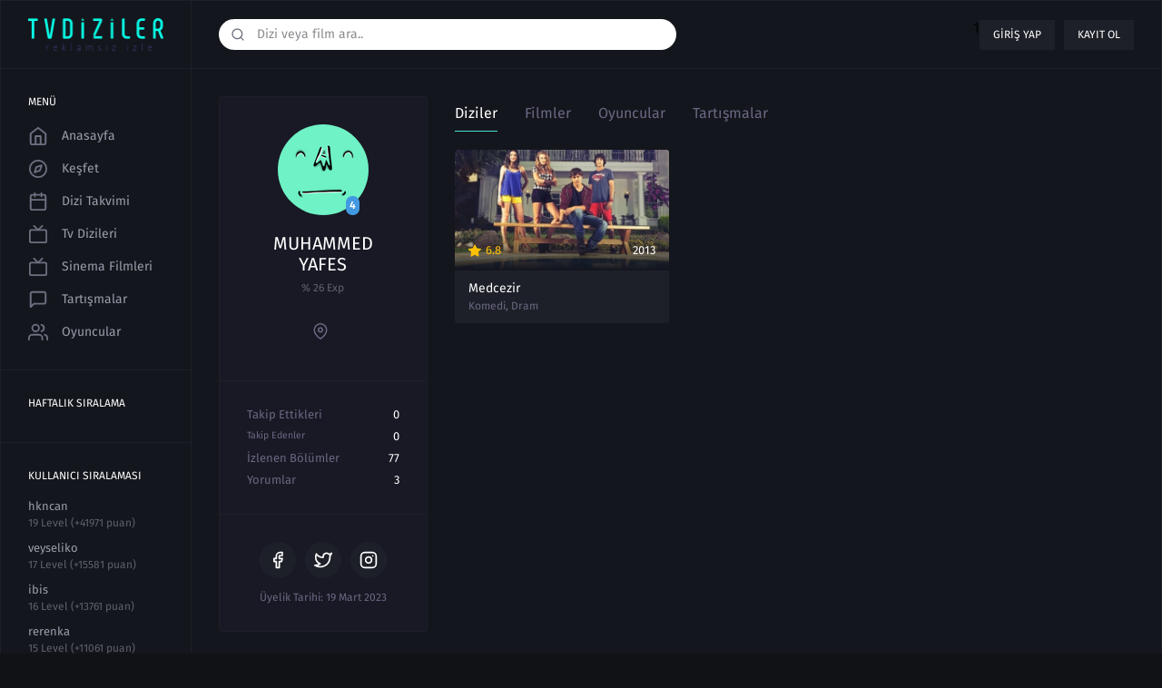

--- FILE ---
content_type: text/html; charset=UTF-8
request_url: https://tvdiziler.tv/profile/muhammed-yafes
body_size: 5843
content:
<!DOCTYPE HTML>
<html xmlns:og="http://ogp.me/ns#" lang="tr">
<head>
  <meta http-equiv="Content-Type" content="text/html;charset=UTF-8" />
<meta name="viewport" content="width=device-width, initial-scale=1.0, viewport-fit=cover">
  <title>muhammed-yafes isimli kişinin profili | Tvdiziler</title>
  <base href="https://tvdiziler.tv/" />
    <meta name="description" content="muhammed-yafes isimli kişinin profili | Tvdiziler"/>
  <meta property="og:title" content="muhammed-yafes isimli kişinin profili | Tvdiziler">
  <meta property="og:url" content="https://tvdiziler.tv/profile/muhammed-yafes">
  <meta property="og:description" content="muhammed-yafes isimli kişinin profili | Tvdiziler"/>
  <meta property="og:type" content="website" />
  <meta property="og:image" content="https://tvdiziler.tv/uploads/users/" />
  <meta property="og:image:width" content="220">
  <meta property="og:image:height" content="125">
  <meta property="og:locale" content="tr_TR">
      	  <link rel="alternate" href="https://tvdiziler.tv/profile/muhammed-yafes" hreflang="tr" />
	  <meta name="robots" content="noindex" />  <meta name="robots" content="nofollow" />  <link rel="image_src" type="image/png" href="https://tvdiziler.tv/uploads/users/">
      <link rel="canonical" href="https://tvdiziler.tv/profile/muhammed-yafes"/>
    <link rel="shortcut icon" href="assets/v1/img/favicon.png" type="image/x-icon">
  <link rel="icon" href="assets/v1/img/favicon.png" type="image/x-icon">
    <link rel="stylesheet" href="assets/v1/css/main.css" />
  </head>
<style>
@supports (-webkit-touch-callout: none) {
  html, body {
    height: auto !important;
    min-height: 100% !important;
    overflow-x: hidden !important;
    overflow-y: auto !important;
    -webkit-overflow-scrolling: touch;
  }
}
</style>
<body class="" data-uri="https://tvdiziler.tv/">

<section class="wrapper mx-auto">
  <header class="header flex items-center">
    <div class="mobile-nav-icon block md:hidden">
      <svg viewBox="0 0 24 24" stroke="currentColor" stroke-width="2" fill="none" stroke-linecap="round" stroke-linejoin="round" class="css-i6dzq1"><line x1="3" y1="12" x2="21" y2="12"></line><line x1="3" y1="6" x2="21" y2="6"></line><line x1="3" y1="18" x2="21" y2="18"></line></svg>
    </div>
    <div class="logo flex-shrink-0 relative">
      <a data-navigo class="flex items-center justify-center" href="/">
        <img src="assets/images/logo.png">
      </a>
    </div>
    <div class="header-action w-full flex items-center">
            <div class="main-search relative flex-1 hidden md:block">
        <input class="w-full rounded-full focus:outline-none tvSearch" type="text" name="search" autocomplete="off" id="" placeholder="Dizi veya film ara..">
        <div class="main-search-icon absolute">
          <button class="flex focus:outline-none">
            <svg id="search" xmlns="http://www.w3.org/2000/svg" viewBox="0 0 24 24" fill="none" stroke="currentColor" stroke-width="2" stroke-linecap="round" stroke-linejoin="round" class="feather feather-search"><circle cx="11" cy="11" r="8"></circle><line x1="21" y1="21" x2="16.65" y2="16.65"></line></svg>
          </button>
        </div>
      </div>
            <div class="header-action-right flex-1 flex justify-end">
                <div class="not-logged flex">
          1          <a class="block no-underline" data-target=".login-modal" href="javascript:void(0);">Giriş yap</a>
          <a class="block no-underline" data-target=".register-modal"  href="javascript:void(0);">Kayıt ol</a>
                </div>
              
      </div>
    </div>
  </header>
  <div class="search block md:hidden">
    <div class="main-search relative flex-1">
        <input class="w-full rounded-full focus:outline-none tvSearch" type="text" name="search" autocomplete="off" placeholder="Dizi veya film ara..">
        <div class="main-search-icon absolute">
          <button class="flex focus:outline-none">
            <svg id="search" xmlns="http://www.w3.org/2000/svg" viewBox="0 0 24 24" fill="none" stroke="currentColor" stroke-width="2" stroke-linecap="round" stroke-linejoin="round" class="feather feather-search"><circle cx="11" cy="11" r="8"></circle><line x1="21" y1="21" x2="16.65" y2="16.65"></line></svg>
          </button>
        </div>
      </div>
  </div>
  <div class="wrapper-inner flex">
    <aside class="leftbar flex-shrink-0 hidden lg:block">
      <div class="leftbar-box ">
        <h5>Menü</h5>
        <ul class="user-left-nav">
          <li >
            <a data-navigo class="flex items-center no-underline" href="/">
              <svg id="home" xmlns="http://www.w3.org/2000/svg" viewBox="0 0 24 24" fill="none" stroke="currentColor" stroke-width="2" stroke-linecap="round" stroke-linejoin="round" class="feather feather-home"><path d="M3 9l9-7 9 7v11a2 2 0 0 1-2 2H5a2 2 0 0 1-2-2z"></path><polyline points="9 22 9 12 15 12 15 22"></polyline></svg>Anasayfa</a>
          </li>
          <li >
            <a data-navigo class="flex items-center no-underline" href="kesfet">
              <svg id="explore" xmlns="http://www.w3.org/2000/svg" viewBox="0 0 24 24" fill="none" stroke="currentColor" stroke-width="2" stroke-linecap="round" stroke-linejoin="round" class="feather feather-compass"><circle cx="12" cy="12" r="10"></circle><polygon points="16.24 7.76 14.12 14.12 7.76 16.24 9.88 9.88 16.24 7.76"></polygon></svg>Keşfet            </a>
          </li>
          <li >
            <a data-navigo class="flex items-center no-underline" href="takvim">
              <svg id="calendar" xmlns="http://www.w3.org/2000/svg" viewBox="0 0 24 24" fill="none" stroke="currentColor" stroke-width="2" stroke-linecap="round" stroke-linejoin="round" class="feather feather-calendar"><rect x="3" y="4" width="18" height="18" rx="2" ry="2"></rect><line x1="16" y1="2" x2="16" y2="6"></line><line x1="8" y1="2" x2="8" y2="6"></line><line x1="3" y1="10" x2="21" y2="10"></line></svg>Dizi Takvimi            </a>
          </li>
          <li >
            <a data-navigo class="flex items-center no-underline" href="dizi-izle">
              <svg>
                <use xlink:href="assets/v1/images/icons/series.svg#series"></use>
              </svg>Tv Dizileri            </a>
            </li>
          <li >
            <a data-navigo class="flex items-center no-underline" href="film-izle">
              <svg id="series" xmlns="http://www.w3.org/2000/svg" viewBox="0 0 24 24" fill="none" stroke="currentColor" stroke-width="2" stroke-linecap="round" stroke-linejoin="round" class="feather feather-tv"><rect x="2" y="7" width="20" height="15" rx="2" ry="2"></rect><polyline points="17 2 12 7 7 2"></polyline></svg>Sinema Filmleri            </a>
          </li>
                    <li >
            <a data-navigo class="flex items-center no-underline" href="tartismalar">
              <svg id="discussion" xmlns="http://www.w3.org/2000/svg" viewBox="0 0 24 24" fill="none" stroke="currentColor" stroke-width="2" stroke-linecap="round" stroke-linejoin="round" class="feather feather-message-square"><path d="M21 15a2 2 0 0 1-2 2H7l-4 4V5a2 2 0 0 1 2-2h14a2 2 0 0 1 2 2z"></path></svg>Tartışmalar            </a>
          </li>
                    <li >
            <a data-navigo class="flex items-center no-underline" href="oyuncular">
              <svg viewBox="0 0 24 24" stroke="currentColor" stroke-width="2" fill="none" stroke-linecap="round" stroke-linejoin="round" class="css-i6dzq1"><path d="M17 21v-2a4 4 0 0 0-4-4H5a4 4 0 0 0-4 4v2"></path><circle cx="9" cy="7" r="4"></circle><path d="M23 21v-2a4 4 0 0 0-3-3.87"></path><path d="M16 3.13a4 4 0 0 1 0 7.75"></path></svg>Oyuncular            </a>
          </li>
                                      </ul>
      </div>
      <div class="leftbar-box">
        <h5>Haftalık Sıralama</h5>
        <ul class="trend-week">
                  </ul>
      </div>
      <div class="leftbar-box">
        <h5>Kullanıcı Sıralaması</h5>
        <ul class="trend-week">
                    <li>
            <a data-navigo class="block no-underline" href="profile/hkncan">
              <img src="" alt="">
              <h6 class="truncate">hkncan</h6>
              <small class="block">19 Level (+41971 puan)</small>
            
            </a>
          </li>
                    <li>
            <a data-navigo class="block no-underline" href="profile/veyseliko">
              <img src="" alt="">
              <h6 class="truncate">veyseliko</h6>
              <small class="block">17 Level (+15581 puan)</small>
            
            </a>
          </li>
                    <li>
            <a data-navigo class="block no-underline" href="profile/ibis">
              <img src="" alt="">
              <h6 class="truncate">ibis</h6>
              <small class="block">16 Level (+13761 puan)</small>
            
            </a>
          </li>
                    <li>
            <a data-navigo class="block no-underline" href="profile/rerenka">
              <img src="" alt="">
              <h6 class="truncate">rerenka</h6>
              <small class="block">15 Level (+11061 puan)</small>
            
            </a>
          </li>
                    <li>
            <a data-navigo class="block no-underline" href="profile/bobi">
              <img src="" alt="">
              <h6 class="truncate">bobi</h6>
              <small class="block">14 Level (+10311 puan)</small>
            
            </a>
          </li>
                  </ul>
      </div>
    </aside>
    <main class="content">
            <div class="content-inner">
  <div class="profile">
    <div class="row flex flex-col lg:flex-row">
      <div class="col w-full lg:w-2/5 xl:w-1/4">
        <div class="profile-sidebar">
          <div class="profile-section flex flex-col items-center">
            <div class="profile-photo relative">
              <img class="lazy-wc" data-src="uploads/users/avatar.jpg" alt="MUHAMMED YAFES">
              <span class="bg-blue-500 hover:bg-blue-700 text-white font-bold py-1 px-1 rounded-full text-xs">4</span>
            </div>
            <div class="profile-name">
              <h2><a data-navigo class="block text-center" href="javascript:void(0);">MUHAMMED YAFES </a> </h2>
                            <div class="translate-status-progress flex" title="% 26 Exp" data-percent="26">
                <div class="translate-status-progress-bar" style="width: 50%;"></div>
              </div>
              <span class="exp-desc">% 26 Exp</span>
            </div>
            <div class="profile-description">
              <p></p>
            </div>
            <div class="profile-location">
              <p class="flex items-center">
                <svg viewBox="0 0 24 24" stroke="currentColor" stroke-width="2" fill="none" stroke-linecap="round" stroke-linejoin="round">
                  <path d="M21 10c0 7-9 13-9 13s-9-6-9-13a9 9 0 0 1 18 0z"></path>
                  <circle cx="12" cy="10" r="3"></circle>
                </svg>              </p>
            </div>
            <div class="profile-following flex">
                           </div>
          </div>
          <div class="profile-section">
            <div class="profile-stats w-full">
              <ul>
                <li class="flex justify-between"><span class="block">Takip Ettikleri</span><a href="javascript:;">0<javascript:;a></li>
                <li class="flex justify-between"><span class="block">Takip Edenler</span><a href="javascript:;">0</a></li>
                <li class="flex justify-between"><span class="block">İzlenen Bölümler</span>
                  <p>77</p>
                </li>
                <li class="flex justify-between"><span class="block">Yorumlar</span>
                  <p>3</p>
                </li>
              </ul>
            </div>
          </div>
          <div class="profile-section">
            <div class="profile-social-media">
              <ul class="flex flex-wrap justify-center">
                <li><a class="block" href="https://www.facebook.com/">
                    <svg viewbox="0 0 24 24" stroke="currentColor" stroke-width="2" fill="none" stroke-linecap="round" stroke-linejoin="round">
                      <path d="M18 2h-3a5 5 0 0 0-5 5v3H7v4h3v8h4v-8h3l1-4h-4V7a1 1 0 0 1 1-1h3z"></path>
                    </svg></a></li>
                <li><a class="block" href="https://twitter.com/">
                    <svg viewbox="0 0 24 24" stroke="currentColor" stroke-width="2" fill="none" stroke-linecap="round" stroke-linejoin="round">
                      <path d="M23 3a10.9 10.9 0 0 1-3.14 1.53 4.48 4.48 0 0 0-7.86 3v1A10.66 10.66 0 0 1 3 4s-4 9 5 13a11.64 11.64 0 0 1-7 2c9 5 20 0 20-11.5a4.5 4.5 0 0 0-.08-.83A7.72 7.72 0 0 0 23 3z"></path>
                    </svg></a></li>
                <li><a class="block" href="https://instagram.com/">
                    <svg viewbox="0 0 24 24" stroke="currentColor" stroke-width="2" fill="none" stroke-linecap="round" stroke-linejoin="round">
                      <rect x="2" y="2" width="20" height="20" rx="5" ry="5"></rect>
                      <path d="M16 11.37A4 4 0 1 1 12.63 8 4 4 0 0 1 16 11.37z"></path>
                      <line x1="17.5" y1="6.5" x2="17.5" y2="6.5"></line>
                    </svg></a></li>
              </ul>
            </div>
            <div class="profile-info text-center">
              <p>Üyelik Tarihi: 19 Mart 2023</p>
            </div>
          </div>
        </div>
      </div>
      <div class="col w-full lg:w-3/5 xl:w-3/4">
        <div class="profile-content">
          <div class="profile-nav">
            <ul class="flex">
              <li class="profile-nav-active" data-number="tab-1"><a class="block" href="javascript:void(0);">Diziler</a></li>
              <li data-number="tab-2"><a  class="block" href="javascript:void(0);">Filmler</a></li>
                            <li data-number="tab-3"><a  class="block" href="javascript:void(0);">Oyuncular</a></li>
                                          <li data-number="tab-5"><a  class="block" href="javascript:void(0);">Tartışmalar</a></li>
                          </ul>
          </div>
          <div class="profile-areas">
            <div class="profile-area profile-area-active" id="tab-1">
              <ul class="flex flex-wrap">
                                 <li class="w-1/2 md:w-1/3">
                  <div class="poster-sm">
                    <div class="poster-sm-image relative">
                      <a data-navigo class="block" href="dizi/medcezir-izle-hd">
                        <img class="lazy-wc" data-src="uploads/series/cover/medcezir.jpg" alt="Medcezir">
                        <div class="poster-sm-image-on absolute flex items-center justify-between"><span class="rating flex items-center">
                          <svg xmlns="http://www.w3.org/2000/svg" xmlns:xlink="http://www.w3.org/1999/xlink" version="1.1" x="0px" y="0px" viewBox="0 0 46.354 46.354" style="enable-background:new 0 0 46.354 46.354;" xml:space="preserve">
                            <g>
                              <path d="M21.57,2.049c0.303-0.612,0.927-1,1.609-1c0.682,0,1.307,0.388,1.609,1l5.771,11.695c0.261,0.529,0.767,0.896,1.352,0.981    L44.817,16.6c0.677,0.098,1.237,0.572,1.448,1.221c0.211,0.649,0.035,1.363-0.454,1.839l-9.338,9.104    c-0.423,0.412-0.616,1.006-0.517,1.588l2.204,12.855c0.114,0.674-0.161,1.354-0.715,1.756c-0.553,0.4-1.284,0.453-1.89,0.137    l-11.544-6.07c-0.522-0.275-1.147-0.275-1.67,0l-11.544,6.069c-0.604,0.317-1.337,0.265-1.89-0.136    c-0.553-0.401-0.829-1.082-0.714-1.756l2.204-12.855c0.1-0.582-0.094-1.176-0.517-1.588L0.542,19.66    c-0.489-0.477-0.665-1.19-0.454-1.839c0.211-0.649,0.772-1.123,1.449-1.221l12.908-1.875c0.584-0.085,1.09-0.452,1.351-0.982    L21.57,2.049z"></path>
                            </g>
                          </svg>
                            6.8                          </span>
                          <span class="year block">2013</span>
                        </div>
                      </a>
                    </div>
                    <div class="poster-sm-subject">
                      <h2><a data-navigo class="block truncate" href="dizi/medcezir-izle-hd">Medcezir</a></h2>
                      <p><a data-navigo href="/komedi" title="Komedi">Komedi</a>, <a data-navigo href="/dram" title="Dram">Dram</a></p>
                    </div>
                  </div>
                </li>
                              </ul>
            </div>
            <div class="profile-area" id="tab-2">
              <ul class="flex flex-wrap">
                <li class='w-full'>
    <div class="flex items-center bg-red-700 text-white text-sm font-bold px-4 py-3" role="alert">
      <svg class="fill-current h-6 w-6 text-teal-500 mr-4" fill="#fff" xmlns="http://www.w3.org/2000/svg" viewBox="0 0 20 20"><path fill="#fff" d="M2.93 17.07A10 10 0 1 1 17.07 2.93 10 10 0 0 1 2.93 17.07zm12.73-1.41A8 8 0 1 0 4.34 4.34a8 8 0 0 0 11.32 11.32zM9 11V9h2v6H9v-4zm0-6h2v2H9V5z"/></svg>
      <p>Listelenecek film bulunamadı.</p>
    </div></li>              </ul>
            </div>
                        <div class="profile-area" id="tab-3">
              <ul class="flex flex-wrap">
                 <li class='w-full'>
    <div class="flex items-center bg-red-700 text-white text-sm font-bold px-4 py-3" role="alert">
      <svg class="fill-current h-6 w-6 text-teal-500 mr-4" fill="#fff" xmlns="http://www.w3.org/2000/svg" viewBox="0 0 20 20"><path fill="#fff" d="M2.93 17.07A10 10 0 1 1 17.07 2.93 10 10 0 0 1 2.93 17.07zm12.73-1.41A8 8 0 1 0 4.34 4.34a8 8 0 0 0 11.32 11.32zM9 11V9h2v6H9v-4zm0-6h2v2H9V5z"/></svg>
      <p>Listelenecek oyuncu bulunamadı.</p>
    </div></li>              </ul>
            </div>
                                    <div class="profile-area" id="tab-5">
              <div class="discussion-list">
                <div class="discussion-list-title">
                  <h2>Tartışma Konuları</h2>
                </div>
                <ul>
                  <li class='w-full'>
    <div class="flex items-center bg-red-700 text-white text-sm font-bold px-4 py-3" role="alert">
      <svg class="fill-current h-6 w-6 text-teal-500 mr-4" fill="#fff" xmlns="http://www.w3.org/2000/svg" viewBox="0 0 20 20"><path fill="#fff" d="M2.93 17.07A10 10 0 1 1 17.07 2.93 10 10 0 0 1 2.93 17.07zm12.73-1.41A8 8 0 1 0 4.34 4.34a8 8 0 0 0 11.32 11.32zM9 11V9h2v6H9v-4zm0-6h2v2H9V5z"/></svg>
      <p>Listelenecek tartışma konusu bulunamadı.</p>
    </div></li>                  
                </ul>
              </div>
            </div>
                      </div>
        </div>
      </div>
    </div>
  </div>
</div>
<div class="modal send-message-modal">
    <div class="modal-overlay fixed">
      <div class="modal-content mx-auto relative">
        <div class="modal-close flex absolute">
          <button class="focus:outline-none">
            <svg viewBox="0 0 24 24" stroke="currentColor" stroke-width="2" fill="none" stroke-linecap="round" stroke-linejoin="round">
              <line x1="18" y1="6" x2="6" y2="18"></line>
              <line x1="6" y1="6" x2="18" y2="18"></line>
            </svg>
          </button>
        </div>
        <div class="account flex items-center flex-col">
          <div class="account-form">
            <form action="" method="POST">
              <div class="input-group">
                <div class="input-element">
                  <textarea id="message" placeholder="Mesajını yaz."></textarea>
                </div>
                <div class="input-element">
                  <button class="focus:outline-none"  data-send="23547">Gönder</button>
                </div>
              </div>
            </form>
          </div>
        </div>
      </div>
    </div>
  </div>
    </main>
  </div>
  <footer class="footer">
    <div class="footer-top flex flex-wrap">
      <div class="footer-top-left w-1/4">
        <div class="footer-logo"><a class="flex" href="/">
           </a></div>
      </div>
      <div class="footer-top-right flex md:justify-end w-full md:w-3/4">
        <ul class="flex">
          <li><a class="flex no-underline" target="_blank" href="https://www.facebook.com/">
              <div class="social flex items-center">
                <div class="social-icon flex items-center justify-center rounded-full">
                  <svg id="facebook" xmlns="http://www.w3.org/2000/svg" viewBox="0 0 24 24" fill="none" stroke="currentColor" stroke-width="2" stroke-linecap="round" stroke-linejoin="round" class="feather feather-facebook"><path d="M18 2h-3a5 5 0 0 0-5 5v3H7v4h3v8h4v-8h3l1-4h-4V7a1 1 0 0 1 1-1h3z"></path></svg>
                </div>
                <div class="social-text flex-shrink-0"><span class="block">Facebook</span>
                  <p>Beğen</p>
                </div>
              </div></a></li>
          <li><a class="flex no-underline" target="_blank" href="https://twitter.com/">
              <div class="social flex items-center">
                <div class="social-icon flex items-center justify-center rounded-full">
                  <svg id="twitter" xmlns="http://www.w3.org/2000/svg" viewBox="0 0 24 24" fill="none" stroke="currentColor" stroke-width="2" stroke-linecap="round" stroke-linejoin="round" class="feather feather-twitter"><path d="M23 3a10.9 10.9 0 0 1-3.14 1.53 4.48 4.48 0 0 0-7.86 3v1A10.66 10.66 0 0 1 3 4s-4 9 5 13a11.64 11.64 0 0 1-7 2c9 5 20 0 20-11.5a4.5 4.5 0 0 0-.08-.83A7.72 7.72 0 0 0 23 3z"></path></svg>
                </div>
                <div class="social-text flex-shrink-0"><span class="block">Twitter</span>
                  <p>Takip et</p>
                </div>
              </div></a></li>
          <li><a class="flex no-underline" target="_blank" href="https://instagram.com/">
              <div class="social flex items-center">
                <div class="social-icon flex items-center justify-center rounded-full">
                 <svg id="instagram" xmlns="http://www.w3.org/2000/svg" viewBox="0 0 24 24" fill="none" stroke="currentColor" stroke-width="2" stroke-linecap="round" stroke-linejoin="round" class="feather feather-instagram"><rect x="2" y="2" width="20" height="20" rx="5" ry="5"></rect><path d="M16 11.37A4 4 0 1 1 12.63 8 4 4 0 0 1 16 11.37z"></path><line x1="17.5" y1="6.5" x2="17.5" y2="6.5"></line></svg>
                </div>
                <div class="social-text flex-shrink-0"><span class="block">Instagram</span>
                  <p>Takip et</p>
                </div>
              </div></a></li>
        </ul>
      </div>
    </div>
    <div class="footer-middle">
      <div class="flex flex-wrap">
        <div class="w-full lg:w-1/3">
          <h6>Popüler Türler</h6>
          <div class="flex flex-wrap">
            <ul class="w-full lg:w-1/2">
                            <li><a data-navigo class="flex no-underline" href="film/tur/aile">Aile Filmleri izle</a></li>
                           <li><a data-navigo class="flex no-underline" href="film/tur/fantastik">Fantastik Filmleri izle</a></li>
                           <li><a data-navigo class="flex no-underline" href="film/tur/tarih">Tarih Filmleri izle</a></li>
                           <li><a data-navigo class="flex no-underline" href="film/tur/vahsi-bati">Vahşi Batı Filmleri izle</a></li>
                           <li><a data-navigo class="flex no-underline" href="film/tur/romantik">Romantik Filmleri izle</a></li>
                           <li><a data-navigo class="flex no-underline" href="dizi/tur/tv-film">TV film Dizileri izle</a></li>
             </ul><ul class="w-full lg:w-1/2">              <li><a data-navigo class="flex no-underline" href="dizi/tur/korku">Korku Dizileri izle</a></li>
                           <li><a data-navigo class="flex no-underline" href="dizi/tur/yarisma">Yarışma Dizileri izle</a></li>
                           <li><a data-navigo class="flex no-underline" href="dizi/tur/savas">Savaş Dizileri izle</a></li>
                           <li><a data-navigo class="flex no-underline" href="dizi/tur/aksiyon">Aksiyon Dizileri izle</a></li>
                           <li><a data-navigo class="flex no-underline" href="dizi/tur/gerceklik">Gerçeklik Dizileri izle</a></li>
                           <li><a data-navigo class="flex no-underline" href="dizi/tur/belgesel">Belgesel Dizileri izle</a></li>
             </ul><ul class="w-full lg:w-1/2">            </ul>
          </div>
        </div>
        <div class="w-full lg:w-1/3">
          <h6>Öne Çıkan Dizi ve Filmler</h6>
          <div class="flex flex-wrap">
            <ul class="w-full lg:w-1/2">
                            <li><a data-navigo class="flex no-underline" href="dizi/medcezir-izle-hd">Medcezir izle</a></li>
                           <li><a data-navigo class="flex no-underline" href="dizi/esref-ruya-son-bolum-izle-67">Eşref Rüya izle izle</a></li>
                           <li><a data-navigo class="flex no-underline" href="dizi/behzat-c-izle-full-5">Behzat Ç.: Bir Ankara Polisiyesi izle</a></li>
                           <li><a data-navigo class="flex no-underline" href="dizi/survivor-2021-izle">Survivor 2021 izle</a></li>
                           <li><a data-navigo class="flex no-underline" href="dizi/survivor-2022-son-bolum-izle-1">Survivor 2022 All Star izle</a></li>
                           <li><a data-navigo class="flex no-underline" href="dizi/squid-game-izle-20">Squid Game HD izle</a></li>
             </ul><ul class="w-full lg:w-1/2">              <li><a data-navigo class="flex no-underline" href="dizi/icerde-izle">İçerde izle</a></li>
                           <li><a data-navigo class="flex no-underline" href="dizi/ask-101-izle">Aşk 101 izle</a></li>
                           <li><a data-navigo class="flex no-underline" href="dizi/survivor-2024-all-star-izle">Survivor 2024 All Star izle</a></li>
                           <li><a data-navigo class="flex no-underline" href="dizi/hudutsuz-sevda-son-bolum-izle-9">Hudutsuz Sevda HD izle</a></li>
                           <li><a data-navigo class="flex no-underline" href="dizi/avlu-izle-2">Avlu izle</a></li>
                           <li><a data-navigo class="flex no-underline" href="dizi/kiralik-ask-izle-6">Kiralık Aşk izle</a></li>
             </ul><ul class="w-full lg:w-1/2">            </ul>
            
          </div>
        </div>
        <div class="w-full lg:w-1/3">
          <h6>Popüler Dizi ve Filmler</h6>
          <div class="flex flex-wrap">
            <ul class="w-full lg:w-1/2">
                            <li><a class="flex no-underline" href="dizi/cukur-son-bolum-izle-18">Çukur izle</a></li>
                           <li><a class="flex no-underline" href="dizi/sefirin-kizi-son-bolum-izle-09">Sefirin Kızı izle</a></li>
                         </ul>
        
          </div>
        </div>
      </div>
    </div>
    <div class="footer-bottom">
      <script src="/ust.php"></script>    </div>
  </footer>
  
      <div class="modal login-modal" data-key="6LdN3-cUAAAAAGGuB6f4ZlvwN0k92vlF5VLzDnC_">
        <div class="modal-overlay fixed">
          <div class="modal-content mx-auto relative">
            <div class="modal-close flex absolute">
              <button class="focus:outline-none">
                <svg viewBox="0 0 24 24" stroke="currentColor" stroke-width="2" fill="none" stroke-linecap="round" stroke-linejoin="round">
                  <line x1="18" y1="6" x2="6" y2="18"></line>
                  <line x1="6" y1="6" x2="18" y2="18"></line>
                </svg>
              </button>
            </div>
            <div class="account flex items-center flex-col">
              <div class="logo">
                <a class="flex items-center justify-center" href="https://tvdiziler.tv/">
                  <img src="assets/images/logo.png">
                </a>
              </div><div class="account-form">
                <form action="" onsubmit="return false" method="POST">
                  <div class="input-group">
                    <div class="input-element">
                      <input type="text" id="log-username" placeholder="Kullanıcı adınızı girin">
                    </div>
                    <div class="input-element">
                      <input type="password" id="log-password" placeholder="Şifrenizi girin">
                    </div>
                    <div class="input-element">
                      <button class="focus:outline-none" data-login>Giriş yap</button>
                    </div>
                    <div class="input-element flex"><a class="block text-center" data-target=".reset-modal" href="javascript:void(0);">Şifremi Unuttum</a>
                      <a class="block text-center" data-target=".register-modal" href="javascript:void(0);">Kayıt ol</a></div>
                  </div>
                </form>
              </div>
            </div>
          </div>
        </div>
      </div>
      <div class="modal register-modal">
        <div class="modal-overlay fixed">
          <div class="modal-content mx-auto relative">
            <div class="modal-close flex absolute">
              <button class="focus:outline-none">
                <svg viewBox="0 0 24 24" stroke="currentColor" stroke-width="2" fill="none" stroke-linecap="round" stroke-linejoin="round">
                  <line x1="18" y1="6" x2="6" y2="18"></line>
                  <line x1="6" y1="6" x2="18" y2="18"></line>
                </svg>
              </button>
            </div>
            <div class="account flex items-center flex-col">
              <div class="logo">
                <a class="flex items-center justify-center" href="https://tvdiziler.tv/">
                  <img src="assets/images/logo.png">
                </a>
              </div><div class="account-form">
                <form action="" onsubmit="return false" method="POST">
                  <div class="input-group">
                    <div class="input-element">
                      <input type="text" id="name" placeholder="İsim">
                    </div>
                    <div class="input-element">
                      <input type="text" id="username" placeholder="Kullanıcı Adı">
                    </div>
                    <div class="input-element">
                      <input type="email" id="email" placeholder="E-posta Adresin">
                    </div>
                    <div class="input-element">
                      <input type="password" id="password" placeholder="Şifrenizi girin">
                    </div>
                    <div class="input-element">
                      <input type="password" id="password-retry" placeholder="Şifrenizi tekrar girin">
                    </div>
                    <div class="input-element">
                      <button class="focus:outline-none" data-register>Kayıt ol</button>
                    </div>
                    <div class="input-element flex">
                      <a class="block text-center" data-target=".reset-modal" href="javascript:void(0);">Şifremi Unuttum</a>
                      <a class="block text-center" data-target=".login-modal" href="javascript:void(0);">Giriş yap</a></div>
                  </div>
                </form>
              </div>
            </div>
          </div>
        </div>
      </div>
      <div class="modal reset-modal">
        <div class="modal-overlay fixed">
          <div class="modal-content mx-auto relative">
            <div class="modal-close flex absolute">
              <button class="focus:outline-none">
                <svg viewBox="0 0 24 24" stroke="currentColor" stroke-width="2" fill="none" stroke-linecap="round" stroke-linejoin="round">
                  <line x1="18" y1="6" x2="6" y2="18"></line>
                  <line x1="6" y1="6" x2="18" y2="18"></line>
                </svg>
              </button>
            </div>
            <div class="account flex items-center flex-col">
              <div class="logo">
                <a class="flex items-center justify-center" href="https://tvdiziler.tv/">
                  <img src="assets/images/logo.png">
                </a></div>
              <div class="account-form">
                <form action="" onsubmit="return false" method="POST">
                  <div class="input-group">
                    <div class="input-element">
                      <input type="email" id="reset-email" placeholder="E-posta Adresin">
                    </div>
                    <div class="input-element">
                      <button class="focus:outline-none" data-reset>Gönder</button>
                    </div>
                    <div class="input-element flex"><a class="block text-center" data-target=".login-modal" href="javascript:void(0);">Giriş yap</a></div>
                  </div>
                </form>
              </div>
            </div>
          </div>
        </div>
      </div>
      </section>

  <script type="text/javascript" src="assets/v1/js/jquery.min.js"></script>
 
      
  <script src="https://www.google.com/recaptcha/api.js?render=6LdN3-cUAAAAAGGuB6f4ZlvwN0k92vlF5VLzDnC_"></script>
  <script type="text/javascript">
    grecaptcha.ready(function() {
        grecaptcha.execute('6LdN3-cUAAAAAGGuB6f4ZlvwN0k92vlF5VLzDnC_', {action: 'homepage'});
    });   
  </script>
    <!-- Global site tag (gtag.js) - Google Analytics -->
<script async src="https://www.googletagmanager.com/gtag/js?id=UA-163286689-1"></script>
<script>
  window.dataLayer = window.dataLayer || [];
  function gtag(){dataLayer.push(arguments);}
  gtag('js', new Date());

  gtag('config', 'UA-163286689-1');
</script>
  
      <script type="text/javascript" src="assets/v1/js/navigo.min.js"></script>
    <script type="text/javascript" src="assets/v1/js/router.js?v23"></script>
    <script type="text/javascript" src="assets/v1/js/main.js"></script>
  </body>
</html>


--- FILE ---
content_type: text/html; charset=utf-8
request_url: https://www.google.com/recaptcha/api2/anchor?ar=1&k=6LdN3-cUAAAAAGGuB6f4ZlvwN0k92vlF5VLzDnC_&co=aHR0cHM6Ly90dmRpemlsZXIudHY6NDQz&hl=en&v=PoyoqOPhxBO7pBk68S4YbpHZ&size=invisible&anchor-ms=20000&execute-ms=30000&cb=7txh0wk2el9p
body_size: 48791
content:
<!DOCTYPE HTML><html dir="ltr" lang="en"><head><meta http-equiv="Content-Type" content="text/html; charset=UTF-8">
<meta http-equiv="X-UA-Compatible" content="IE=edge">
<title>reCAPTCHA</title>
<style type="text/css">
/* cyrillic-ext */
@font-face {
  font-family: 'Roboto';
  font-style: normal;
  font-weight: 400;
  font-stretch: 100%;
  src: url(//fonts.gstatic.com/s/roboto/v48/KFO7CnqEu92Fr1ME7kSn66aGLdTylUAMa3GUBHMdazTgWw.woff2) format('woff2');
  unicode-range: U+0460-052F, U+1C80-1C8A, U+20B4, U+2DE0-2DFF, U+A640-A69F, U+FE2E-FE2F;
}
/* cyrillic */
@font-face {
  font-family: 'Roboto';
  font-style: normal;
  font-weight: 400;
  font-stretch: 100%;
  src: url(//fonts.gstatic.com/s/roboto/v48/KFO7CnqEu92Fr1ME7kSn66aGLdTylUAMa3iUBHMdazTgWw.woff2) format('woff2');
  unicode-range: U+0301, U+0400-045F, U+0490-0491, U+04B0-04B1, U+2116;
}
/* greek-ext */
@font-face {
  font-family: 'Roboto';
  font-style: normal;
  font-weight: 400;
  font-stretch: 100%;
  src: url(//fonts.gstatic.com/s/roboto/v48/KFO7CnqEu92Fr1ME7kSn66aGLdTylUAMa3CUBHMdazTgWw.woff2) format('woff2');
  unicode-range: U+1F00-1FFF;
}
/* greek */
@font-face {
  font-family: 'Roboto';
  font-style: normal;
  font-weight: 400;
  font-stretch: 100%;
  src: url(//fonts.gstatic.com/s/roboto/v48/KFO7CnqEu92Fr1ME7kSn66aGLdTylUAMa3-UBHMdazTgWw.woff2) format('woff2');
  unicode-range: U+0370-0377, U+037A-037F, U+0384-038A, U+038C, U+038E-03A1, U+03A3-03FF;
}
/* math */
@font-face {
  font-family: 'Roboto';
  font-style: normal;
  font-weight: 400;
  font-stretch: 100%;
  src: url(//fonts.gstatic.com/s/roboto/v48/KFO7CnqEu92Fr1ME7kSn66aGLdTylUAMawCUBHMdazTgWw.woff2) format('woff2');
  unicode-range: U+0302-0303, U+0305, U+0307-0308, U+0310, U+0312, U+0315, U+031A, U+0326-0327, U+032C, U+032F-0330, U+0332-0333, U+0338, U+033A, U+0346, U+034D, U+0391-03A1, U+03A3-03A9, U+03B1-03C9, U+03D1, U+03D5-03D6, U+03F0-03F1, U+03F4-03F5, U+2016-2017, U+2034-2038, U+203C, U+2040, U+2043, U+2047, U+2050, U+2057, U+205F, U+2070-2071, U+2074-208E, U+2090-209C, U+20D0-20DC, U+20E1, U+20E5-20EF, U+2100-2112, U+2114-2115, U+2117-2121, U+2123-214F, U+2190, U+2192, U+2194-21AE, U+21B0-21E5, U+21F1-21F2, U+21F4-2211, U+2213-2214, U+2216-22FF, U+2308-230B, U+2310, U+2319, U+231C-2321, U+2336-237A, U+237C, U+2395, U+239B-23B7, U+23D0, U+23DC-23E1, U+2474-2475, U+25AF, U+25B3, U+25B7, U+25BD, U+25C1, U+25CA, U+25CC, U+25FB, U+266D-266F, U+27C0-27FF, U+2900-2AFF, U+2B0E-2B11, U+2B30-2B4C, U+2BFE, U+3030, U+FF5B, U+FF5D, U+1D400-1D7FF, U+1EE00-1EEFF;
}
/* symbols */
@font-face {
  font-family: 'Roboto';
  font-style: normal;
  font-weight: 400;
  font-stretch: 100%;
  src: url(//fonts.gstatic.com/s/roboto/v48/KFO7CnqEu92Fr1ME7kSn66aGLdTylUAMaxKUBHMdazTgWw.woff2) format('woff2');
  unicode-range: U+0001-000C, U+000E-001F, U+007F-009F, U+20DD-20E0, U+20E2-20E4, U+2150-218F, U+2190, U+2192, U+2194-2199, U+21AF, U+21E6-21F0, U+21F3, U+2218-2219, U+2299, U+22C4-22C6, U+2300-243F, U+2440-244A, U+2460-24FF, U+25A0-27BF, U+2800-28FF, U+2921-2922, U+2981, U+29BF, U+29EB, U+2B00-2BFF, U+4DC0-4DFF, U+FFF9-FFFB, U+10140-1018E, U+10190-1019C, U+101A0, U+101D0-101FD, U+102E0-102FB, U+10E60-10E7E, U+1D2C0-1D2D3, U+1D2E0-1D37F, U+1F000-1F0FF, U+1F100-1F1AD, U+1F1E6-1F1FF, U+1F30D-1F30F, U+1F315, U+1F31C, U+1F31E, U+1F320-1F32C, U+1F336, U+1F378, U+1F37D, U+1F382, U+1F393-1F39F, U+1F3A7-1F3A8, U+1F3AC-1F3AF, U+1F3C2, U+1F3C4-1F3C6, U+1F3CA-1F3CE, U+1F3D4-1F3E0, U+1F3ED, U+1F3F1-1F3F3, U+1F3F5-1F3F7, U+1F408, U+1F415, U+1F41F, U+1F426, U+1F43F, U+1F441-1F442, U+1F444, U+1F446-1F449, U+1F44C-1F44E, U+1F453, U+1F46A, U+1F47D, U+1F4A3, U+1F4B0, U+1F4B3, U+1F4B9, U+1F4BB, U+1F4BF, U+1F4C8-1F4CB, U+1F4D6, U+1F4DA, U+1F4DF, U+1F4E3-1F4E6, U+1F4EA-1F4ED, U+1F4F7, U+1F4F9-1F4FB, U+1F4FD-1F4FE, U+1F503, U+1F507-1F50B, U+1F50D, U+1F512-1F513, U+1F53E-1F54A, U+1F54F-1F5FA, U+1F610, U+1F650-1F67F, U+1F687, U+1F68D, U+1F691, U+1F694, U+1F698, U+1F6AD, U+1F6B2, U+1F6B9-1F6BA, U+1F6BC, U+1F6C6-1F6CF, U+1F6D3-1F6D7, U+1F6E0-1F6EA, U+1F6F0-1F6F3, U+1F6F7-1F6FC, U+1F700-1F7FF, U+1F800-1F80B, U+1F810-1F847, U+1F850-1F859, U+1F860-1F887, U+1F890-1F8AD, U+1F8B0-1F8BB, U+1F8C0-1F8C1, U+1F900-1F90B, U+1F93B, U+1F946, U+1F984, U+1F996, U+1F9E9, U+1FA00-1FA6F, U+1FA70-1FA7C, U+1FA80-1FA89, U+1FA8F-1FAC6, U+1FACE-1FADC, U+1FADF-1FAE9, U+1FAF0-1FAF8, U+1FB00-1FBFF;
}
/* vietnamese */
@font-face {
  font-family: 'Roboto';
  font-style: normal;
  font-weight: 400;
  font-stretch: 100%;
  src: url(//fonts.gstatic.com/s/roboto/v48/KFO7CnqEu92Fr1ME7kSn66aGLdTylUAMa3OUBHMdazTgWw.woff2) format('woff2');
  unicode-range: U+0102-0103, U+0110-0111, U+0128-0129, U+0168-0169, U+01A0-01A1, U+01AF-01B0, U+0300-0301, U+0303-0304, U+0308-0309, U+0323, U+0329, U+1EA0-1EF9, U+20AB;
}
/* latin-ext */
@font-face {
  font-family: 'Roboto';
  font-style: normal;
  font-weight: 400;
  font-stretch: 100%;
  src: url(//fonts.gstatic.com/s/roboto/v48/KFO7CnqEu92Fr1ME7kSn66aGLdTylUAMa3KUBHMdazTgWw.woff2) format('woff2');
  unicode-range: U+0100-02BA, U+02BD-02C5, U+02C7-02CC, U+02CE-02D7, U+02DD-02FF, U+0304, U+0308, U+0329, U+1D00-1DBF, U+1E00-1E9F, U+1EF2-1EFF, U+2020, U+20A0-20AB, U+20AD-20C0, U+2113, U+2C60-2C7F, U+A720-A7FF;
}
/* latin */
@font-face {
  font-family: 'Roboto';
  font-style: normal;
  font-weight: 400;
  font-stretch: 100%;
  src: url(//fonts.gstatic.com/s/roboto/v48/KFO7CnqEu92Fr1ME7kSn66aGLdTylUAMa3yUBHMdazQ.woff2) format('woff2');
  unicode-range: U+0000-00FF, U+0131, U+0152-0153, U+02BB-02BC, U+02C6, U+02DA, U+02DC, U+0304, U+0308, U+0329, U+2000-206F, U+20AC, U+2122, U+2191, U+2193, U+2212, U+2215, U+FEFF, U+FFFD;
}
/* cyrillic-ext */
@font-face {
  font-family: 'Roboto';
  font-style: normal;
  font-weight: 500;
  font-stretch: 100%;
  src: url(//fonts.gstatic.com/s/roboto/v48/KFO7CnqEu92Fr1ME7kSn66aGLdTylUAMa3GUBHMdazTgWw.woff2) format('woff2');
  unicode-range: U+0460-052F, U+1C80-1C8A, U+20B4, U+2DE0-2DFF, U+A640-A69F, U+FE2E-FE2F;
}
/* cyrillic */
@font-face {
  font-family: 'Roboto';
  font-style: normal;
  font-weight: 500;
  font-stretch: 100%;
  src: url(//fonts.gstatic.com/s/roboto/v48/KFO7CnqEu92Fr1ME7kSn66aGLdTylUAMa3iUBHMdazTgWw.woff2) format('woff2');
  unicode-range: U+0301, U+0400-045F, U+0490-0491, U+04B0-04B1, U+2116;
}
/* greek-ext */
@font-face {
  font-family: 'Roboto';
  font-style: normal;
  font-weight: 500;
  font-stretch: 100%;
  src: url(//fonts.gstatic.com/s/roboto/v48/KFO7CnqEu92Fr1ME7kSn66aGLdTylUAMa3CUBHMdazTgWw.woff2) format('woff2');
  unicode-range: U+1F00-1FFF;
}
/* greek */
@font-face {
  font-family: 'Roboto';
  font-style: normal;
  font-weight: 500;
  font-stretch: 100%;
  src: url(//fonts.gstatic.com/s/roboto/v48/KFO7CnqEu92Fr1ME7kSn66aGLdTylUAMa3-UBHMdazTgWw.woff2) format('woff2');
  unicode-range: U+0370-0377, U+037A-037F, U+0384-038A, U+038C, U+038E-03A1, U+03A3-03FF;
}
/* math */
@font-face {
  font-family: 'Roboto';
  font-style: normal;
  font-weight: 500;
  font-stretch: 100%;
  src: url(//fonts.gstatic.com/s/roboto/v48/KFO7CnqEu92Fr1ME7kSn66aGLdTylUAMawCUBHMdazTgWw.woff2) format('woff2');
  unicode-range: U+0302-0303, U+0305, U+0307-0308, U+0310, U+0312, U+0315, U+031A, U+0326-0327, U+032C, U+032F-0330, U+0332-0333, U+0338, U+033A, U+0346, U+034D, U+0391-03A1, U+03A3-03A9, U+03B1-03C9, U+03D1, U+03D5-03D6, U+03F0-03F1, U+03F4-03F5, U+2016-2017, U+2034-2038, U+203C, U+2040, U+2043, U+2047, U+2050, U+2057, U+205F, U+2070-2071, U+2074-208E, U+2090-209C, U+20D0-20DC, U+20E1, U+20E5-20EF, U+2100-2112, U+2114-2115, U+2117-2121, U+2123-214F, U+2190, U+2192, U+2194-21AE, U+21B0-21E5, U+21F1-21F2, U+21F4-2211, U+2213-2214, U+2216-22FF, U+2308-230B, U+2310, U+2319, U+231C-2321, U+2336-237A, U+237C, U+2395, U+239B-23B7, U+23D0, U+23DC-23E1, U+2474-2475, U+25AF, U+25B3, U+25B7, U+25BD, U+25C1, U+25CA, U+25CC, U+25FB, U+266D-266F, U+27C0-27FF, U+2900-2AFF, U+2B0E-2B11, U+2B30-2B4C, U+2BFE, U+3030, U+FF5B, U+FF5D, U+1D400-1D7FF, U+1EE00-1EEFF;
}
/* symbols */
@font-face {
  font-family: 'Roboto';
  font-style: normal;
  font-weight: 500;
  font-stretch: 100%;
  src: url(//fonts.gstatic.com/s/roboto/v48/KFO7CnqEu92Fr1ME7kSn66aGLdTylUAMaxKUBHMdazTgWw.woff2) format('woff2');
  unicode-range: U+0001-000C, U+000E-001F, U+007F-009F, U+20DD-20E0, U+20E2-20E4, U+2150-218F, U+2190, U+2192, U+2194-2199, U+21AF, U+21E6-21F0, U+21F3, U+2218-2219, U+2299, U+22C4-22C6, U+2300-243F, U+2440-244A, U+2460-24FF, U+25A0-27BF, U+2800-28FF, U+2921-2922, U+2981, U+29BF, U+29EB, U+2B00-2BFF, U+4DC0-4DFF, U+FFF9-FFFB, U+10140-1018E, U+10190-1019C, U+101A0, U+101D0-101FD, U+102E0-102FB, U+10E60-10E7E, U+1D2C0-1D2D3, U+1D2E0-1D37F, U+1F000-1F0FF, U+1F100-1F1AD, U+1F1E6-1F1FF, U+1F30D-1F30F, U+1F315, U+1F31C, U+1F31E, U+1F320-1F32C, U+1F336, U+1F378, U+1F37D, U+1F382, U+1F393-1F39F, U+1F3A7-1F3A8, U+1F3AC-1F3AF, U+1F3C2, U+1F3C4-1F3C6, U+1F3CA-1F3CE, U+1F3D4-1F3E0, U+1F3ED, U+1F3F1-1F3F3, U+1F3F5-1F3F7, U+1F408, U+1F415, U+1F41F, U+1F426, U+1F43F, U+1F441-1F442, U+1F444, U+1F446-1F449, U+1F44C-1F44E, U+1F453, U+1F46A, U+1F47D, U+1F4A3, U+1F4B0, U+1F4B3, U+1F4B9, U+1F4BB, U+1F4BF, U+1F4C8-1F4CB, U+1F4D6, U+1F4DA, U+1F4DF, U+1F4E3-1F4E6, U+1F4EA-1F4ED, U+1F4F7, U+1F4F9-1F4FB, U+1F4FD-1F4FE, U+1F503, U+1F507-1F50B, U+1F50D, U+1F512-1F513, U+1F53E-1F54A, U+1F54F-1F5FA, U+1F610, U+1F650-1F67F, U+1F687, U+1F68D, U+1F691, U+1F694, U+1F698, U+1F6AD, U+1F6B2, U+1F6B9-1F6BA, U+1F6BC, U+1F6C6-1F6CF, U+1F6D3-1F6D7, U+1F6E0-1F6EA, U+1F6F0-1F6F3, U+1F6F7-1F6FC, U+1F700-1F7FF, U+1F800-1F80B, U+1F810-1F847, U+1F850-1F859, U+1F860-1F887, U+1F890-1F8AD, U+1F8B0-1F8BB, U+1F8C0-1F8C1, U+1F900-1F90B, U+1F93B, U+1F946, U+1F984, U+1F996, U+1F9E9, U+1FA00-1FA6F, U+1FA70-1FA7C, U+1FA80-1FA89, U+1FA8F-1FAC6, U+1FACE-1FADC, U+1FADF-1FAE9, U+1FAF0-1FAF8, U+1FB00-1FBFF;
}
/* vietnamese */
@font-face {
  font-family: 'Roboto';
  font-style: normal;
  font-weight: 500;
  font-stretch: 100%;
  src: url(//fonts.gstatic.com/s/roboto/v48/KFO7CnqEu92Fr1ME7kSn66aGLdTylUAMa3OUBHMdazTgWw.woff2) format('woff2');
  unicode-range: U+0102-0103, U+0110-0111, U+0128-0129, U+0168-0169, U+01A0-01A1, U+01AF-01B0, U+0300-0301, U+0303-0304, U+0308-0309, U+0323, U+0329, U+1EA0-1EF9, U+20AB;
}
/* latin-ext */
@font-face {
  font-family: 'Roboto';
  font-style: normal;
  font-weight: 500;
  font-stretch: 100%;
  src: url(//fonts.gstatic.com/s/roboto/v48/KFO7CnqEu92Fr1ME7kSn66aGLdTylUAMa3KUBHMdazTgWw.woff2) format('woff2');
  unicode-range: U+0100-02BA, U+02BD-02C5, U+02C7-02CC, U+02CE-02D7, U+02DD-02FF, U+0304, U+0308, U+0329, U+1D00-1DBF, U+1E00-1E9F, U+1EF2-1EFF, U+2020, U+20A0-20AB, U+20AD-20C0, U+2113, U+2C60-2C7F, U+A720-A7FF;
}
/* latin */
@font-face {
  font-family: 'Roboto';
  font-style: normal;
  font-weight: 500;
  font-stretch: 100%;
  src: url(//fonts.gstatic.com/s/roboto/v48/KFO7CnqEu92Fr1ME7kSn66aGLdTylUAMa3yUBHMdazQ.woff2) format('woff2');
  unicode-range: U+0000-00FF, U+0131, U+0152-0153, U+02BB-02BC, U+02C6, U+02DA, U+02DC, U+0304, U+0308, U+0329, U+2000-206F, U+20AC, U+2122, U+2191, U+2193, U+2212, U+2215, U+FEFF, U+FFFD;
}
/* cyrillic-ext */
@font-face {
  font-family: 'Roboto';
  font-style: normal;
  font-weight: 900;
  font-stretch: 100%;
  src: url(//fonts.gstatic.com/s/roboto/v48/KFO7CnqEu92Fr1ME7kSn66aGLdTylUAMa3GUBHMdazTgWw.woff2) format('woff2');
  unicode-range: U+0460-052F, U+1C80-1C8A, U+20B4, U+2DE0-2DFF, U+A640-A69F, U+FE2E-FE2F;
}
/* cyrillic */
@font-face {
  font-family: 'Roboto';
  font-style: normal;
  font-weight: 900;
  font-stretch: 100%;
  src: url(//fonts.gstatic.com/s/roboto/v48/KFO7CnqEu92Fr1ME7kSn66aGLdTylUAMa3iUBHMdazTgWw.woff2) format('woff2');
  unicode-range: U+0301, U+0400-045F, U+0490-0491, U+04B0-04B1, U+2116;
}
/* greek-ext */
@font-face {
  font-family: 'Roboto';
  font-style: normal;
  font-weight: 900;
  font-stretch: 100%;
  src: url(//fonts.gstatic.com/s/roboto/v48/KFO7CnqEu92Fr1ME7kSn66aGLdTylUAMa3CUBHMdazTgWw.woff2) format('woff2');
  unicode-range: U+1F00-1FFF;
}
/* greek */
@font-face {
  font-family: 'Roboto';
  font-style: normal;
  font-weight: 900;
  font-stretch: 100%;
  src: url(//fonts.gstatic.com/s/roboto/v48/KFO7CnqEu92Fr1ME7kSn66aGLdTylUAMa3-UBHMdazTgWw.woff2) format('woff2');
  unicode-range: U+0370-0377, U+037A-037F, U+0384-038A, U+038C, U+038E-03A1, U+03A3-03FF;
}
/* math */
@font-face {
  font-family: 'Roboto';
  font-style: normal;
  font-weight: 900;
  font-stretch: 100%;
  src: url(//fonts.gstatic.com/s/roboto/v48/KFO7CnqEu92Fr1ME7kSn66aGLdTylUAMawCUBHMdazTgWw.woff2) format('woff2');
  unicode-range: U+0302-0303, U+0305, U+0307-0308, U+0310, U+0312, U+0315, U+031A, U+0326-0327, U+032C, U+032F-0330, U+0332-0333, U+0338, U+033A, U+0346, U+034D, U+0391-03A1, U+03A3-03A9, U+03B1-03C9, U+03D1, U+03D5-03D6, U+03F0-03F1, U+03F4-03F5, U+2016-2017, U+2034-2038, U+203C, U+2040, U+2043, U+2047, U+2050, U+2057, U+205F, U+2070-2071, U+2074-208E, U+2090-209C, U+20D0-20DC, U+20E1, U+20E5-20EF, U+2100-2112, U+2114-2115, U+2117-2121, U+2123-214F, U+2190, U+2192, U+2194-21AE, U+21B0-21E5, U+21F1-21F2, U+21F4-2211, U+2213-2214, U+2216-22FF, U+2308-230B, U+2310, U+2319, U+231C-2321, U+2336-237A, U+237C, U+2395, U+239B-23B7, U+23D0, U+23DC-23E1, U+2474-2475, U+25AF, U+25B3, U+25B7, U+25BD, U+25C1, U+25CA, U+25CC, U+25FB, U+266D-266F, U+27C0-27FF, U+2900-2AFF, U+2B0E-2B11, U+2B30-2B4C, U+2BFE, U+3030, U+FF5B, U+FF5D, U+1D400-1D7FF, U+1EE00-1EEFF;
}
/* symbols */
@font-face {
  font-family: 'Roboto';
  font-style: normal;
  font-weight: 900;
  font-stretch: 100%;
  src: url(//fonts.gstatic.com/s/roboto/v48/KFO7CnqEu92Fr1ME7kSn66aGLdTylUAMaxKUBHMdazTgWw.woff2) format('woff2');
  unicode-range: U+0001-000C, U+000E-001F, U+007F-009F, U+20DD-20E0, U+20E2-20E4, U+2150-218F, U+2190, U+2192, U+2194-2199, U+21AF, U+21E6-21F0, U+21F3, U+2218-2219, U+2299, U+22C4-22C6, U+2300-243F, U+2440-244A, U+2460-24FF, U+25A0-27BF, U+2800-28FF, U+2921-2922, U+2981, U+29BF, U+29EB, U+2B00-2BFF, U+4DC0-4DFF, U+FFF9-FFFB, U+10140-1018E, U+10190-1019C, U+101A0, U+101D0-101FD, U+102E0-102FB, U+10E60-10E7E, U+1D2C0-1D2D3, U+1D2E0-1D37F, U+1F000-1F0FF, U+1F100-1F1AD, U+1F1E6-1F1FF, U+1F30D-1F30F, U+1F315, U+1F31C, U+1F31E, U+1F320-1F32C, U+1F336, U+1F378, U+1F37D, U+1F382, U+1F393-1F39F, U+1F3A7-1F3A8, U+1F3AC-1F3AF, U+1F3C2, U+1F3C4-1F3C6, U+1F3CA-1F3CE, U+1F3D4-1F3E0, U+1F3ED, U+1F3F1-1F3F3, U+1F3F5-1F3F7, U+1F408, U+1F415, U+1F41F, U+1F426, U+1F43F, U+1F441-1F442, U+1F444, U+1F446-1F449, U+1F44C-1F44E, U+1F453, U+1F46A, U+1F47D, U+1F4A3, U+1F4B0, U+1F4B3, U+1F4B9, U+1F4BB, U+1F4BF, U+1F4C8-1F4CB, U+1F4D6, U+1F4DA, U+1F4DF, U+1F4E3-1F4E6, U+1F4EA-1F4ED, U+1F4F7, U+1F4F9-1F4FB, U+1F4FD-1F4FE, U+1F503, U+1F507-1F50B, U+1F50D, U+1F512-1F513, U+1F53E-1F54A, U+1F54F-1F5FA, U+1F610, U+1F650-1F67F, U+1F687, U+1F68D, U+1F691, U+1F694, U+1F698, U+1F6AD, U+1F6B2, U+1F6B9-1F6BA, U+1F6BC, U+1F6C6-1F6CF, U+1F6D3-1F6D7, U+1F6E0-1F6EA, U+1F6F0-1F6F3, U+1F6F7-1F6FC, U+1F700-1F7FF, U+1F800-1F80B, U+1F810-1F847, U+1F850-1F859, U+1F860-1F887, U+1F890-1F8AD, U+1F8B0-1F8BB, U+1F8C0-1F8C1, U+1F900-1F90B, U+1F93B, U+1F946, U+1F984, U+1F996, U+1F9E9, U+1FA00-1FA6F, U+1FA70-1FA7C, U+1FA80-1FA89, U+1FA8F-1FAC6, U+1FACE-1FADC, U+1FADF-1FAE9, U+1FAF0-1FAF8, U+1FB00-1FBFF;
}
/* vietnamese */
@font-face {
  font-family: 'Roboto';
  font-style: normal;
  font-weight: 900;
  font-stretch: 100%;
  src: url(//fonts.gstatic.com/s/roboto/v48/KFO7CnqEu92Fr1ME7kSn66aGLdTylUAMa3OUBHMdazTgWw.woff2) format('woff2');
  unicode-range: U+0102-0103, U+0110-0111, U+0128-0129, U+0168-0169, U+01A0-01A1, U+01AF-01B0, U+0300-0301, U+0303-0304, U+0308-0309, U+0323, U+0329, U+1EA0-1EF9, U+20AB;
}
/* latin-ext */
@font-face {
  font-family: 'Roboto';
  font-style: normal;
  font-weight: 900;
  font-stretch: 100%;
  src: url(//fonts.gstatic.com/s/roboto/v48/KFO7CnqEu92Fr1ME7kSn66aGLdTylUAMa3KUBHMdazTgWw.woff2) format('woff2');
  unicode-range: U+0100-02BA, U+02BD-02C5, U+02C7-02CC, U+02CE-02D7, U+02DD-02FF, U+0304, U+0308, U+0329, U+1D00-1DBF, U+1E00-1E9F, U+1EF2-1EFF, U+2020, U+20A0-20AB, U+20AD-20C0, U+2113, U+2C60-2C7F, U+A720-A7FF;
}
/* latin */
@font-face {
  font-family: 'Roboto';
  font-style: normal;
  font-weight: 900;
  font-stretch: 100%;
  src: url(//fonts.gstatic.com/s/roboto/v48/KFO7CnqEu92Fr1ME7kSn66aGLdTylUAMa3yUBHMdazQ.woff2) format('woff2');
  unicode-range: U+0000-00FF, U+0131, U+0152-0153, U+02BB-02BC, U+02C6, U+02DA, U+02DC, U+0304, U+0308, U+0329, U+2000-206F, U+20AC, U+2122, U+2191, U+2193, U+2212, U+2215, U+FEFF, U+FFFD;
}

</style>
<link rel="stylesheet" type="text/css" href="https://www.gstatic.com/recaptcha/releases/PoyoqOPhxBO7pBk68S4YbpHZ/styles__ltr.css">
<script nonce="1k3piCMBmmuLWk-KTJAk7A" type="text/javascript">window['__recaptcha_api'] = 'https://www.google.com/recaptcha/api2/';</script>
<script type="text/javascript" src="https://www.gstatic.com/recaptcha/releases/PoyoqOPhxBO7pBk68S4YbpHZ/recaptcha__en.js" nonce="1k3piCMBmmuLWk-KTJAk7A">
      
    </script></head>
<body><div id="rc-anchor-alert" class="rc-anchor-alert"></div>
<input type="hidden" id="recaptcha-token" value="[base64]">
<script type="text/javascript" nonce="1k3piCMBmmuLWk-KTJAk7A">
      recaptcha.anchor.Main.init("[\x22ainput\x22,[\x22bgdata\x22,\x22\x22,\[base64]/[base64]/MjU1Ong/[base64]/[base64]/[base64]/[base64]/[base64]/[base64]/[base64]/[base64]/[base64]/[base64]/[base64]/[base64]/[base64]/[base64]/[base64]\\u003d\x22,\[base64]\\u003d\x22,\x22w5nCssO0MsKjUMO1w65CwrrDtsKbw7zDg0QQPMOcwrpKwoTDkEEkw4/DryLCusKNwoAkwp/DvyPDrzVSw4hqQMKlw6DCkUPDmsK0wqrDucOgw6UNBcO4wrMhG8KfQMK3RsKvwonDqyJDw79IaHI7F2gGZS3Dk8KwFRjDosO/[base64]/CgWHDo8OqX3p/[base64]/CuTR+DcOKw4Q8w7BQw6HDrQrDtzMNA8OBw6saw4Qmw6YOcMOzXTnDmMKrw5QqasK1asKwOVvDu8KjFQEqw6s/w4vCtsKcYjLCncOEecO1aMKvScOpWsKcNsOfwp3CsQtHwptfacOoOMKww6FBw511fMOjSsKDe8OvIMK/w4s5LVTCjEXDv8OrwqfDtMOlRcKnw6XDpcK9w65nJ8K2BsO/w6Mqwqpvw4JnwrhgwoPDjMOnw4HDnXtGWcK/KsKLw51CwqvCnMKgw5wncD1Rw5LDtlh9PgTCnGsJKsKYw6sfwrvCmRpLwpvDvCXDqsOCworDr8OFw5PCoMK7wodgXMKrEhvCtsOCE8KNZcKMwpo9w5DDkEwgwrbDgX9ww5/[base64]/DscKCwop5wpdUwo9SUMOdw55+wpnCihJ0El7DsMO4w6I8bRs1w4XDriLCoMK/w5cIw5TDtTvDuAF8RXHDmUnDsEETLE7DsQbCjsKRwr/Ch8OSw4gifcOJZsOJw43DlQvCv2zCpDjDqCHDiEHCqMO9w5lrwqR8w6p1Sw/CoMOEwrHDnMKiw4nCkHLDs8Ktwqd9YSklwqAXw641cinCkMOyw6Ysw4ZWC0jDjcKjS8OkQ3QcwoQOGkzCmMKswqvDg8O4bmnCgTfCjcOaQcKtccKFw7fChsK+LWQUwrrCjsKtIsKlGR3CuHLClcOAw6FXOD3Dvj7CmsOEw7DDqXwXP8Omw6s6w4sTwoklbhJmIxAyw5/DlkYuJsKVwoJowqlAwpLCnMKqw5nCmkMvwrUDw4I+R3Rewo9nwrcLwonDuRE/w5XCisOkw5t9b8OVccOEwrQ4wqPCkBLCtcOew5bDtcKgw60YfsOnw5s1ScOswp7DqMK8w4toRMKFwoFJwqjCjivCgcKxwodqO8KlfWMgwq/CtsKWNMKPfnVAVMOVw79oVcKFfMKlw4cuFzcSVcOlNsK/wqhRLsOvWcOFw7h9w5rDninCrsKUw47Ch1bDuMODJG/[base64]/wpHDoMKNd3vDiE9cWiHCqHvDhgY4fQMEwoEDw5vDj8OGwpAwVsKuGFJiIsOmHsKsSMKKw55mwrF9XMOBUH1fw4bCpMOHwqDCoS12dD7CpjolNMKBUWfCiwTDuH7CucKRJcO/[base64]/[base64]/CksK/fMKjw595U0Bdw58EwoPDuV4swrLCrgZ0UTrDuA3ChjrDgMKINsO5wpgrfAPCih3DlzDChR7DrFA4wrVuwo1Kw53Dkw3DlD7DqMOHYXTCrm7DtsKyA8KIEy1vP0/Drlw2wo/CnsK6w5nCkMOuw6XDmjrCglzDrX7DkjLDvcKAQMKswo8mwq9/WmFvwqjCuWJEwrkdB1t7w4dsB8KpFQvCr1hRwqApV8KgKcKrwpg/w4rDicONUsOTBMO1BVYUw7/DscKDSXtEdsK2wpQcwoPDjAXDrX/[base64]/UMKlw4sdR8O3ScK7TBjDqMOJC2sOwobCkMKtQMOnOn/DgQ3Cj8K/U8KfPsOaQsOgwr5Zw6zDk213w799dMObw57Do8OQKgwgw6zCg8OlfsK6K0YlwrM2a8OMwrV4BsKxEMO6wrANw4rCtXxPGcK+Z8KBFl3Cl8KPccOFwrjCpysRKWhfAUUuWSYaw5/DvRlRacKQw4vDu8KMw6/Ds8OJecOEwqHDqsOKw7TDrxVGWcOVcSDDqcKLw5Yow4DDqcO0GcK4aArDlS7ClnBewr3CrsKBw7BnHkMPIsOLGnjCl8Oaw7vDsHpqJMO7Xh7CgVFjwrvDgsK/[base64]/DrjDCiFrCm8K0IzRuMUUMYHNcw5otwpxVwoHCp8KLwos4w5zDnR/Dl3XCr2stFcKcAT1eC8KWC8KOwqfDu8KFTVkEw4rDkcKWwpwYw6rDq8KjbUPDvsKfXQnDqU8Ewo0Eb8KGfRhiw7s/wpkcwpXDrDLChhNdw6PDvsK6w61wQMOKwrnCgsKHwrTDl3TCrit9UQnCg8OAWwQqwpljwpQYw53DlA1APMKSFUoXXwDChMKhwovCr3JkwqB3DkEDARxDw7tVTBQCw7Nww5Qsd1hvwp/Dn8KEw5bChcKdwqNHPcOCwofCusK1HhzDrlnCqMOAQMKWJ8OAw4bClsO+ex5dc0nDj1o9TsOWdsKZTFkkUXM9wrVqwoXCpMK/Y2cNOsKzwpHDrMOGA8ORwp/Dg8KtG3LDhlxjw5sKGA5/w4Z1w6XCv8KjFsKhSSQnTsKgwpEHOXxWRz/[base64]/Dr3TDuBTCuMKAwr7Do0nCl8OHwpQLw7fDoFTCtw0VwqYOQ8KlWcOGXVXDlcO9wrFWOcOWcwsOMcKQw4tOwojCskLDg8K/w6g4DQ07w6U0FlxEw6YIdMOgfjDDmMKHWDHCrsKuGcOsJgPCn1zCo8O/w6jCncKnNABqw6h9wr9rBX1wIcOMMsKAwqvCh8OUKGvDjsOnwqobwqkbw6N3wr/DrsKtTsOYwp3DgUXChUvCu8K+dcKCHmsNw5TDmMOiwpDCkxtMw5/CisKPw7APC8OnNsOPAsO6DAlQc8Kfw43CslUgUMOsVHUHZg/CpVPDncK6OHVVw6PDgmZQwr18JT3Dl39iwr3Dg13Ct3QiOUtEw6HDpHJEe8Kpwp4Ow4/CugEnw43Dnj5ja8OSVcKOGMO0VMKHaUPDjwNqw7/CohLCmAVqQ8KRw7svwrTDgMORHcO4VX7Dq8O2bcKjWMKow5fCtcK3bwMme8O0w43Cvl3CqHwUwq9rQsKgwp3ChsOFMSkKW8O1w6fDunM9UMKFw77CuHvDlMOEw5c7WEBAwpvDuXLCrcOrw5g4wovCv8KWwonDiWByYmjCpMK9A8KowrXCrsKpwoo2w7DCl8OtKi/DrsOwJDDCk8OOfCPCkF7CpsOARmvDrCnDi8OTw4t3D8KzYsKJBMKAODLDisO6ScOcGsOLA8Kfwp/DiMK/ehZyw4nCv8OdB0TCisONAsK4AcOGwrJCwq86bsKow4HDh8Kza8OTQ3DCu0vDpsKwwq4qwqEBw45tw7DDq1jDrVvCqwHChAjDnMOdbcOfworCqsOIwofCh8OUw5rDtBEGDcK8JEHDliVqw5PCoid/w4NOBUfCpy3ClF7Cp8OjW8OcEMKeXsO4WCdcBXgdwp9VK8K2w4bCinwSw5UiwojDuMKRfsKHw753w7HDgTnCiCMQVijCkkPCozBiw5JGw48LQkPCgcKhw53CqMK+wpRSw6bDs8KNw4Fow6tfEMOyJsKhMsK7U8OYw5vCisOww6/DiMKVH2A8Dytkw6PDp8KqCnfCjE5nD8OHAcOmw5rCg8KpAcOZcMKxwo3DscOwwqrDvcOvfAB/w6hSwrY3OsOwKMOnJsOqwptIKMKRAlPCrH/DtcKOwp1XW3PCnh7DjsODa8ODacO+QMOcw64AG8KxfyMiWwLDgl/DscKlw4JVC2vDqAJMaAxocTEdf8OOwpTCssOrcsOrTFYRAUPCpsKyQcKsJ8K4wpVaBcOYwoU+RsKOwqZrAAVRJXAbentnW8O/Ll/CskDCqy4Pw6xDw4LCp8OODWhow5cZVsKbw7jDkMKBw5PCisKCw7zDn8O2XcKuwoEWw4DCsHTDu8OcSMO0esOddyLDuBZ/w7c4L8OKwqzDplYDwpMZRsOiNhjDvsOIw5NDwrXCom0Fw6PDpE59w4PCsB0Gwpsaw41NN07CtcOiOsO2w5Akw7DChsK6w5LDnWPDmMK7d8KYw63DqcKZRMOWw7fCqi3DqMO1CH/[base64]/[base64]/DgMK5Yg/DksK1YMOpw7LCrnFNwopqw5HDrMKQOlFUwpzDuydTw6jDqWnDmkEeSGrCgMKpw47Cqj0Iw7XChcKkAEEYw4nCtAsYwr7CkWMew6PCs8OSc8KDw6AXw5ZtfcOKIxvDlMKNR8O/WnXCp2ZxAXVSOVPDlnhzH3DCs8OmDVIcw65AwqZWW1AzLMKxwo3Cp0HCvcOnYFrCj8KwLnk8w4xGwqJACMKuKcORwowRwpnCmcOBw5pFwohuwrQpOR/[base64]/wrXChkYFfsOtwpIKw51hwozDvMKFw7k3bsOHDHIywrRww6fCs8O5XBQHeyIjw7kEwqtawp/DmDXCvcK+w5JyLsKRw5TCtWnCt0jCqMKgZz7DjTNdNTPDmsOBYyoqZgvDnMOeVxE7eMO8w71sIcOFw67DkzPDlUhdw4Z8Pkxdw4gfUnLDoWTCognDocOWw4nCoS4yLkfCrmcQw6nCnsKBe0FVAxHDhxUVR8KtwprCmFzCqQ/ClcO7w6rDuCnDiB3CmsO3wqXDvcKfY8OGwoh0BUAGUU/CiU3CtmZ7w6fDvcOJHygjHMOUwqXCkkfDtgxtwqrCoUNkd8OZKVnCgSHCvsKyN8KcBwTDnsOFLMK8F8Kfw7LDknwfGQrDkkkXwqgiwo/DscKxUcK1TcKSP8Ojw5/[base64]/Cp3ERw5vCjRrDscOULMOfdsK4w7jDrDzCtsOzAMOJWFIewrrDl0zCusK3wqjDssKbesOXwp/DjiZfNcKywprDssKBe8KKwqfCqcOpRsKVwrBKw6d1TmkeUcO7C8KqwodTwr87wpJCaHZpBE3DhzjDmcKHwpYZw4UmwqzDgGV/DHvDllwCGcOqU1oudMKUPMKswoXDgsOww7fDuVcxRsO/wqXDg8OMTwHChgIswovCpMOOP8KifBIXw5bCpREaf3daw4x/w4ZdMMOwUMKCQwTCj8KaIUTClsOPBFjChsOoSyZ9IBs0ccKNwpxdMXRrwot+KjnCi0kMDSZaWFIRZzDCt8OWwrzCncOGcsO8JGLCuCfDtMKIZcK5wpXDmiBfDCgIwp7DtcOsXDbDm8KLwqIVdMOcwqJCwpDDtgzDlsOAWgsQLCw/HsKcaD5Rw4vCgQTCtW3Cnk/[base64]/CiVvCk8KtW8Klw4fCkUtnwopAfn8DQALClsK/woxcw67CksObG2gWd8KnUV3Cl1TDosOWegR0BTLDn8KrJSxuUTVLw5cew6bDvxfDpcO0P8KvSmXDtMKaNRjDrcKsEAAVw7nCuVzDgsOtwp7DmcKwwqIsw7LDr8O/SRjCm3TDtHgmwq8Twp/CghlEw4jCohvCkARaw6LDvSVdE8OCw4jCnQLDuzgGwpYSw5LCqMKyw7NENVNKJsKrLMKlL8KWwp9fw7zCtsKbwoMCECM8DMKdKhQWNFAYwpvDsxDCjj5HTwY4wojCpwVdw5rCmWQdw73DhgfCqsKFZcKGWVsVwpHDkcK1woTDgcK6w6TDoMOJw4fDlcK/wqTDoHDDpFUAw7ZAwpzDo23DgsKQEHQyfxMnw5g8PjJNwrY9GMOHE092dQfCrcKfw6rDvsKTwqlKw5Bkw5JBYR/DgDzCl8OaSRY9w5lIU8OmKcKEw7NhM8KWw44twoxeJ2Zvw7YBw7RlY8O2A3DCgyjCjCZ2w6XDisKdwr/[base64]/w4QjUsOLwrBLwpDCgMKeMMKhw45Ww6hPYMKEPcOrw7YiCMKbPsKhwoRVwrMKZCxuQxcfd8KpwrfDmHPCmycHUn7DpcOFw4nDjsOHworCgMKKFTB6w4cVMcOAV2LDgcKYwpx1w43CoMOUM8OBwpfDtEUfwqLCscOSw6Z/BBFrwpPDqsKdegNlc1HDisKIwr7DggpiP8KQw6zDocOIwonCusKMawbDsVXDicOcDsO6w5Bja2t9RDPDnm5MwpnDrnJeUsOjwpnCicOLDDoewqh7wrnDkAzDnUMPwrosRsObDhFgw4/DklXCvh1edTzCsxdJfcKDKsOFwrrDoFQ0woVfX8Opw4LDh8K4I8KZw7fDn8Ojw58ew6I/[base64]/IW3DrsOuL2fDtcO1ZsKKcg3CkQVlw74PwprDvjszLcOJbTt1wqVeNsKOw4LCkVvCjGLCrznCpsKcw4rDhcKHY8KGeUkdw7Z0VHR8dMKkaHrCoMKlNMOww5U9RHrDtmQpUnvDlMKCw645WcKQSnNhw68vwqoLwq5xw5nCm13Ck8KVDRUTUsOFR8OeecK/[base64]/Cj0TDvsOOw6Flcy18wpFtw57Crm1Vwr/Dv1YTIzHDrMKHDzVGw51dwqI7w4rCpD18wq3CjMKWKxAdGg9Yw54zwpfDpCw0SMOxDzsow7/[base64]/[base64]/[base64]/EMOsw4NCZWNmwonDhxwKc8K6w6LCvsKgOWrDqRRFdgTCkCLDo8K4woLCmx/CjsOFw4vCiHXCkhbDrEYLY8OAD38QW1nDqgN9f0guwp7ClcOfDFhEdB3CrMOqwo0HOzECfijCtsO5wq3Dt8Kyw5bChAbDvMOTw6XCklZywprDk8OMwqPChMK2T0XCn8KSwqFvw4E3w4LDkcOew5x0wrQoPB9fKcOuBSfCsiTCmcObbsOnLMKEw4/DmsO4K8Okw5NFW8OvL0LCogcWw5A6dsONcMKPJGI3w6hTOMKEQCrDv8OWWgzCgsO8CcOvbzHCigBNMh/CsyLCuFJEJsOARUdKw4zCjyrCsMO+wrYFw7xlw5PDssOaw5wDNGnDvsOvwpPDjWzDk8KcfMKcw73DskTCkGbDtcOHw73DiBVhN8KdIBnCgxrDlcO2w5jCpDk5aBTClWzDscOCOcK1w6XCoj/[base64]/Dn1EVcQnCpsKMGmRyw5PDhA/DijnDs35pw7nDssKHwo3DpG8kw5shScKVIsO9w7PDm8OYXcK4YcOxwqHDksOlE8OYKcOoFcOMwpzDm8Kmw6Uvw5DDiS0jwr1rwoQZwrk8wpDCnEvDvVvDo8KXwqzCsHpIwovDvsO8YmZ+worDoVTCqCrDnH3DsW5LwoY5w7YJwq8gEz81Kn1kf8KtL8O1wrwlw4/ChWlrNhshwofCv8OlKMO7SE8iwojDkMKCw7vDusOYwp0mw4jDgsOvO8KUw4nCsMO6Sl95w7TCjkjDhTXCiW/[base64]/Chh/DjsK1XCLCgA9CwpMowrTDlMOcFwrDnsKSw6V7wqXCr1HDtSnCicKFJRZgcsKabsO0wo/[base64]/Cm8KFbVbDqDnCscKgD8OfKEzDhcKcFsOpwprDgBpww7TCgcOyZ8KoR8OpwqXCmAQKWADDlw/[base64]/wpTDmQbCi3kLWVkzc8Orw4sSNcOIw4/[base64]/DkAM5wqfCgnhRw5DDqBfCjHrCtynDuMKAw6w7w6XCqMKjBRLCvFrDpRtiIjzDosOBwprClcOSOcKzw5UXwpjDrz4Iw4PCmHZHJsKqw5/CncKCPMKrwoU8wqzCjsOgSsK5wq/CuhfCu8OvPXRuVApVw6bCjAfCkMKSwpp3wofCpMKLwrjCkcKaw6AHBC4UwrwJwqJzKBgoRcKqMXzCnA1LesO+wqQbw4R0woXCtDjCmsOhNXXDocOQwrZiw453IsOqw7fDol1dKcK6wpRpVHnCkih+w6/[base64]/[base64]/ccO2wprDgkrCh8KEw64ZDcO4acOJwrQ6d8OIbsOrw6nCqjwrwp46TyfCgMK+I8OyT8OGwr4EwqLCi8OdHkVGdcKgcMOdaMKrcSxmFcOGw67ChQzCl8O6wqVkScK0HlAvN8OHwpLCh8OxU8O/w5VDBsOOw4wgdU/DjhPDucO/wpJke8Kdw6spPydcw6AVScOYPMOGw7FMZcKYDGktw47CmsObwp9ow4/CnMKWDnLDoF7CszVOLcKEw4twwq3CoVBjFTs/aEE+wr9bIGlefMOmH2xBCXfCr8OuH8KqwrvCisOHw7zDkAQACMKJwoHDmSpHM8O2wodfFyvCvwd9b2Q3w7fDpsOIworDnFfDvC1NEsK9X1ZHwr/[base64]/DocK1CFVVw5jDmWo1aVR8TMKzaCFewpPDmXLCnihgSMKpQsKxazXCkVPCj8OZw5TCssOcw6A/AXHCvzFDwrBnfRANIsKoakZvDnPCpD1/T25YVHhTc2A/[base64]/Zh7DnMKPw67DsAVcwpV/ccODA8ORasKtw4o+U2Jgw5/DjMKCL8KVw5PCjcOfS2NRWcKOw5XDscK7w6DChsKAM0jCh8OLw5PCvlXDnQvDsRA9cz3DhcKKwqA/[base64]/acOiXXlrHMOCGVEgE2F5WsKhckzCvhjCqAdVNwPCnUIbw6lhwoktw47CqsKawq/CpMKGb8KaM0/[base64]/Dimd9w6DDm8O2w7R5Dl3DqsKMZsK2IcOywoFOMjXCtcKHQB/[base64]/DnCbDi8KxB8OMwrTCjmMUGcKowr1PVsOEUB1Bb8KSw4gNwpJFw4fDlVcIwrbDv3ZZS1Q8IMKBOC8EMFrCoAENX0xwZSs4XBfDoyPDiT/CihXCtMKeL0XDqgXDji5kw5PDt19QwqQxw4XDli3DrF87dWHCpWIowq/[base64]/wq9CUcOZXV/CqsKvflN1dcKhw4B0SnEaw48MwoLDrl9DWsO1woIGw5t+FcO/R8KFwrHDj8KiQFXCqT7Dm3DDh8O+IcKEwrEFQQbDvDLCmsO5wqDCuMKnw4bCuF3ClMOswqbCkMO+wrTCrMK7F8KzcV4GKTPCtsOFw4vDmDR1dzB3GcObKTo+wqrDmDzDnMKGwobDrcK6w6/DrgTClQ4Aw6bCryXDiks4w4vCksKGSsKqw5LDi8Oww54Qwo5Cw5rClEUDwpdcw5ZJIcKOwrLCtsO9NsK+wojDkxTCvcKTwp7Ch8Ksb0XCo8Obw6cnw5tGw7p9w5cCw6LDgUjCn8KYw6DDrcK/[base64]/Dj8K2wq7CpQrCpDgvwqDCkMORw6cuw6Etw6zCtsKMw79+dcKKNsOQYcKaw5HCtn0JGWIBwrfDvxcEw4bCrMKFw79iMMOww5pQw47Cl8KbwplNwpM8Nh9uDcKHw7QdwpRkQmTDssKJITwxw7sQExLClcOGw7FEfsKcwrjDsWshwqN/w6nCkBLCqlh4w57DoT8rJmw/[base64]/ClcK8wrrCkcOdNlHDtcKMw5d1wrxawqAlwpcgJcK9dMO2w6o5w6kFNCHCg3vCvMKNY8OSSjEswpgYOcKBeFHCjg1QdsOrOcO2cMKpfMKrw4rCq8KBw4HCtsKIGsKKbcOMw4XCiVocwrjCgC/[base64]/DhMO+MBPDhcONWCovw5BIwoRHwqpRw40pBXMfw6HDtMOIw7/CtcKzwoNvWhB8woJ3JknCmMOWw7/CqMKcwo4sw70xA3xkCCtzRg1tw6plwpvCrcOEwo/CgCLDlcK1w6/DsX1nw7ZOwpZtwpfDtAvDhMKsw4bCm8Oxw67CkQQkQcKGfMKAw4N5WsK6wp3Dt8OqJcOHbMK2wqLDh1s3w616w5PDssKtD8OpPEnCj8OBwpFlw7/DtMOnw4fDplo7w7HDssOcwpI2wqbCtHtGwqlqK8OjwqbDg8KbAgHDp8Ovwp1ERsO/ZMO7w4PDuXHClX0Kw5LDmycgwq4kEcKXw7ocKMKwccOlDEdyw59RSsONWsKENsKLXsKkecKJbzxMwpQQwqzCgsOAwovCtcODC8OhbsKiSsOHwrDDhA0XJcOqIMOfJMKpwotHw4/Dq3fDmXddwp1SbHDDhAZfW1TCtcKXw7scw5NTJ8ONUMKEw4fChMKSLmfCucO9a8OyXhk7C8OPYjFWBsO6w4Yhw5rDvDjDsjHDmFxHHV4+a8KgwrbDh8K8ZnrDnMKcYsOBC8OHw7/DkUknMgtSw4HCmMOZwod/wrfDiRXCviDDvHMkw7TCq1HDkTTClWc3wpY2ISwFwrbDgzXCvMONw4/ClTTCjMOoHsOtEMKUw7YYc0MPw7hjwpozUTTDmCvCinnDvBrCnAnDscKfBMOGw6kowrDClGrDiMK+wq5JwoPCvcO3DnEVU8OHEsOdwp89woxMwoUoKhbDqA/Ci8KRVSzCusKjelMTwqYwQsK1wrMaw6pWJ0w8w4rDsSjDkwXCp8OFQcOXLmbDuhM/[base64]/w6AyIcKXw57DkMOiwqPCg8KBacOwwrUFw641wpHDhMKowqPDgMKpw7DDjMKKwp3DghhwB0fDksOVRsKyelJowopZwonCmsKLw47DljzCgcK/wozDmBlUJE0SC13ClU7DnMO6wpp9w44xHcKVw4/Cu8Otw5gEw51iw5s8woZgwqVrG8OwW8KuVsOLDsKswoYUT8OAXMO5w77DhyDCncOHKF3CrsO3w7xGwoV9AkJhUTXDoFxUwqXCgcOsfnsBwo/CkAvDkgYPbsKlUkcxSDUDccKMQUtoEMOUMsOBcEbDmcOJS1nCi8KCwr5fU3PCkcKaw6nDkW/DoU7DqlZ3w5fCrsKMAcOBHcKEUEHDjMO/S8OUwr/Cvh/Cuz9owpfCnMK0w4PCtUPDhyPDmMO+H8KiBlJAacKfw43DvcKVwpoqw5/DjMOyY8Kaw79vwoQrLyHDisKgw4UFUGlPw5hHOzbCryHCuCXCkhZIw5w5VcKhwo/[base64]/CiEbDkhAgfjEhw4jCgcK1MsO8w5nCu8KDZWBEQQBSMsOCEE3Cg8Kgd0LCkTJwf8KnwrjDusOdw5FOZsKFU8KdwpEIw7E+Zg/[base64]/Cg8KJw5TDlMKvSsKlBS1dM28DwqkGw780wrt9wrHCnAzCrMKNw6gfwqcnGMO5Kl7Cgxldw6nCmcKjwo7CnA3CmlUCUsKBf8KfPMOCasKfImrCgBULYzQyY0bDuz1jwqHDicOBQsK/[base64]/Dt8ODw4PCo0ceaAwQw53DncOiw6gwwqDDsE/CrzJSw7HCowtrw6gAVDcJbUXDicKbwovCssKWw5ItAyPCgzVMwolDJcKnVMK5wrzCvgsRchTCmUbDkWsLw4UQw7nCsgdAdzQALMOXwolGw6Ilwo4ww6TCoBvCgRPDm8K2wpvDtkt9ZsK4wrnDqjp9R8Okw4bDksK3w7TDiWbCu0V3V8O8V8KqO8KRw5/[base64]/ColJbZFTDn2HDkcOnO8OuekMAwpd6e2/Dgn1Owqxtw7/[base64]/[base64]/Jx5XYGzDtMOPwpcOJRovwonDunV2ZMKIw4s7RcKMaBPCoD3Cp0nDhFM4PzPDvcOOwpVKecOeDjLCvcKeGGpMwr7DnsKAw6vDqDDDglJww5kuU8KTCcOIUR87woLChS/DrcO3CkbDiUNDwpfDvMKIw4oqJsOieXTCvMKYZVLCkUdqfcOgBsKRwqrDu8KTJMKuFsOIK1hswqfCssK6wr3DsMKmBxfDvMO0w7x9IcORw57DmcKrw5Z8IgrCkMKyIwwZeQHDgMOdw7LCrMK1eGQHWsOpK8OmwrMaw5o0XmTDq8OGw6YRw4/CqzrDv3/[base64]/CoAPDscKbw5F1AjHCmA4+woNhf8OIw70Bw6hhCX3Cq8OdDMOOw7kTfDUFw4DChcOJBwjCm8O7w73CnGfDpcK5DkYZwqpow746b8OWwo5bSFXCuQEjw5IjbsKnJ1LDrWDCshXCqwV3RsKKa8ORV8K7ecOqTcOHwpAoDXUrGRrCn8KtbhLDtMODw7zDnDTDnsO/w59EGRjDpGDDpko6wqN5X8K0XsKpwrlgYBEGZsKUwpFGDsKIbTXCkC/[base64]/[base64]/CkcKmwoXDm3thwpnCg8OBDsOkfsKbHCTClMO5MMOGLiVewrhUwpjDiMKmO8KdYMKdwpLCoTnCoAsHw73CgyTDngtfwr7CvCYfw75xfm0aw7gYw7xMAETDuyrCucK7w7TCoE7CnMKfH8OxKl1pIcKrPsORwoTDtjjCq8KKJcKOHTTCmcO/wqXDhsKoSDHCt8O5PMKxw6FZwqTDlcOQwoPCh8OobTTCjHXCuMKEw5BCwr/CnsKvDjIoKFFiwrfChWJTLwjCrAJww5HDicKbw6wVJcKNw51+wrpgwpoFZQ/ClMKPwpJadcOPwq8IQMKAwp5bwpTDjgg4IsKYwo3Ci8OSw4B0wprDjTrCjVguEhoSflDDnsKOwpMeZnNEw5bDiMK7wrHCqyHCucKhbmk0w6vDhXEuR8KXwrvDmsKYfcOWJsKewp/DnwwCLmvClUXDtMKIwrTCigbCjsKQPiDDiMKMw5UDSSfDjkvCrSLCpxvCvXF3w5/DtWMGSx8oFcKpQBhCaT7DicORcmApGsOyEcOlwqYhwrJOS8KeXXE1wrDCsMKhKSPDusKVN8KSw5V0wr0uVD9fwpTCljDDuj1Ew4dAw6QfJ8O/w51kdSvCksK7TU4+w7rDnMKew4/DoMOVwrDDuHvDsRzConvDt3XDhsKKR3/CjFAyHcK3w5l1w67CtUbDlsOzZVXDulvDocOpWcOwZ8KGwo3Cjn8zw6Q6wpoBCcK1wrdjwrHDuHLDq8K2FDLCpQQmb8OpEmXDpwU+Ah1qRMKqw6/Cv8Onw5ojFVfCgMKNQj9Vw6tEE1vDpHPCi8KUHcKkesOyZMKSw7jCk1rDnWzDosOTw6lAw75CFsKFwrzCtgvDimnDg3XDrlzClXTCn1nDkQYuUlHDuCYAckp9NsKzRh/[base64]/wpQIw48Cwq7DiTs+XCfDh8OIW8KQwr7CusKzPMKhXsOtHl/Do8KXw47CiFNUwqjDqMO3G8O6w4gsKMOPw4vCtgxFJmc/[base64]/[base64]/AsOCYMOKcHwoGkfDs0cbSHrCqTssw5QgwojDrcOeacOpw5rCq8OHwovDuFZMN8K2akLChSczw7XCq8KhWFYlYMOewpNgw6YoCXLDmMK3XMO+emLCmR/[base64]/BMOFwpFdwoglw6rDsgHCvGnDo8Kzwr3ChcOYwrLChH/Cn8KPw5vDrMOiR8OVBDVdA2RRGGDCkGItw63CkHzChcODJzwJQMOQW1XDpQrCnHzDqcOeacKxcBjDnMK2QyTCjMO7D8OSTWnDslnDqCzDthYiWMKgwq4+w4DCu8K2w6PCrF/Ct1BOOh0XEERGFcKHBBtjw6nDmsKbEQMQGMOqBnlIwqHCt8Ojw6ZYw5LDqyHDhgDCp8KYFF7Dilo/TGlMegg/[base64]/[base64]/DncOTEsKcYcODw6QVCsOsMcKQw5kqwoLCksK+w5TDng3DsMOua8KqfigWXx3CrsOCIsKXwr7DqcK4w5Vuw7zDnU08JBfDhgoUXwcXJGtCw6kbLsKmwrUzHl/CvRPDssKewqBpwqcxPsKzNBLDiFIPLcOsWDgFwonCl8OGNMKMVXgHw65iUizCq8Ojc1jChwlNwrDChsKGw6Q5w5vDjcKZU8OiS1/DpFjCv8OLw6/CtX8SwpjDs8O2wonDiWh4wqtVw7ESXsK9DMKDwofDv1kRw5Qzwq/Djiglw5vDjMKJWHPCu8OWOMOZWxkaKUrCoSogwp7DpsOhcsO1w7rCicO0Ljoew4FtwoIUTcOwOcKoQgIFJMOvCngxw7wSAsO5w4TCnFMSXcK/[base64]/Cg8KpVsKnwpkFwqrDmFA+WCc5w6vDl0g1PcOcw44qwoDDr8OQbw9cHMOqHxLCv0jDnMOoC8KbGAbCvcONwpzDhwLCvMKVbAY4w5d4WhXCtWIFwp5QOMKYw4xIEsOhQCfCpzljwo0mwrfDtkh7w51JHMKeCU/[base64]/DrV3DvQB7HMKMBsKbwofCq8KywqrCjMOnwrvCnsKvbMKaBgZ2McKUdTTDgsOmw7VTOgpCJE3DqMKOwpnDkzlLw5ZTw4gNPRLCocOrwo/CjcKrwpscMMKWwqXCn37DvcO8RAMzwqHCu1wpIcKuw7M5w7thTsKnWFpRZUw6w6tNworDvzUhw6rCv8KnIlnCl8KIw7/DtsO9wqrCn8K9w5Z1wqN1wqTDlWJjw7bDg047w63DjsKdwqp5w5zCjBA/wqzDi2DCn8KSwp0Lw4wfVsO1BSV6wrfDrSjCjWvDnE7DuVjChcKALVlDw7YLw4PChhDCh8O2w4pSwoFqPcOpwpTDnMKFwqLCkDI3w5vCsMOjEyAiwoLCry5IQWJKw7XCgWYEFm/CtybCrWzCn8ORw7PDsWnDo1fDisKdKHkLwqbDp8K/wqrDhsO3JMKRwrBzZDfDmhkWwqnDtk0IdcKVCcKZVALDv8ORP8OnT8KvwqMfw53Cu1nChMK1e8KGMsOrw7MsAsOcw45kw4XDssOqNzB7ecKbwopoBcKwK3vDmcOOw6sOTcKIw6/CujLCkFYiwp8iwoZDVcK7L8KRI1HChkV+UMO6wo/Ci8K+w67DssKmw4HDmG/ChmHCm8KkwpvDhMKcw7/CswPDt8KiLcKkRmbDs8Obwo3DrsOvw57DnMODw6wWMMKLw7N7EFV3wrtywoBYIcK6wo3DkkHDjMKjw5PCkMOVDFBIwpEGwrDCssK2woMsF8KiFQDDrsO7wp/DtMOAwpPDlH3DnQXCocOvw4zDrMOEwoYKwrFwJcOSwpotwrpTQcO7wpMRQ8OLw7NHa8K7wqhjw6hPw7nCkx3DvCnCvHbDqMOQN8KFw65RwpLDtMOmL8OvCnojWsK3eTJLa8OoFsOUT8OoN8O5w4DDi2/DqMKbw7/[base64]/Dh8OQw63DgwHDkw3DvBdjwr/Dvjw2X8KKIF7CqAXDsMKGw7oNFS1Kw6YiJsOpVMK4GkIhNRjCglvCp8KeVsK5dcKKaTfCl8OrPsOFMR3Ct0/DgsOJdMOOwrzCsyIOE0ZswqLCisO5w4DDrMOYwoXCr8KWY3htw7TDgCPDlMOrw61yF1rChcKUbAVEw6vDt8Oiw7d5w4/Dqgx2w6MuwqI3WVnCmwtGw5zDkMO0L8KGw4FbHC9jIV/Dm8KMEEvChsOuAkp/wqXCo2NIw4/[base64]/DvsKECMO1wpnCmMKLw64Ww6ocw6srEMKqYCR2wrPDj8OQwozCssOIwp/DmnDCo2nDrcKRwrxGwrfCrMKdVcO6wrt5V8OWw4fCsxM0JsKHwr0gw5cdwoDDocKPwrl4UcKPU8Klwo3DtRXCiGXDs0F5Yw8jA2jCuMOCDcORM2VAaVHDizBfIyIGw6gIfFTCtBsRPCXDtgFwwrlewoN7N8OiYsOLwqvDjcOsR8Kjw49lCWw/SMKRwrTDmsK8w7sew4UGwo/DqMKTaMK5wqoCQcO7wqQ7wq7DucOEw59hX8OHBcO5JMOgwoNuwqk1w5VawrPDlBYbw7HCucKAw7BHDMKRIDvCscKJUTnCvEnDksOnwrzDtygvw5jCgMObS8OpWcOZwo8JdH1iw6/Dl8O0woA3RknDjsKtwqrCm31sw5vDqMO7TnfDssOCKzPCucOMMg7Cs00uwrvCvDjDgV1Ww6U7fcKkMB9UwprCgMKEw7/DuMKJw7LDim5Xb8KZw5DCrcKFDEp9w7rDjWBVw7fDi0pRw7nDucOaCj/DtW7CjsK0F0Z2w63CqMOLw7p9wqnCjMKJw7lww4/DjcK8DUsEX11UcsKGw7LDqmduw4MOG3TDncONasObNsOCWCFHwofDjwdkwpjDkjXDk8OMwq5qSMOkw79ybcKrNcKyw4IHw53Dv8KEWxnDlcKew7PDjsO8wrHCscKcVDYaw6URd3vDr8Kww6PCp8Ovw6vDmsOHwpHClw/DtV1twpTDlsKhASUFbWLDrRNsw5zCuMKtwofCsF/[base64]/Clh7Cv3/DosKTw4VtHcKJwoMFw5DDtcKCw5fCihrCungtcsOQwpZVWMKHG8KNZjFKYF94worDgcO1TA0UZcO7woAtwoQlw6k4CzRXbmkTKcKsccOPwrjDsMKAwp/CqUfDusOFPcKNBsK5EcKBw6fDq8Krwq3Cnh7CmTolEV1MEEnCnsOtRMOhIMKjF8K4woNodA\\u003d\\u003d\x22],null,[\x22conf\x22,null,\x226LdN3-cUAAAAAGGuB6f4ZlvwN0k92vlF5VLzDnC_\x22,0,null,null,null,1,[21,125,63,73,95,87,41,43,42,83,102,105,109,121],[1017145,130],0,null,null,null,null,0,null,0,null,700,1,null,0,\[base64]/76lBhnEnQkZnOKMAhmv8xEZ\x22,0,0,null,null,1,null,0,0,null,null,null,0],\x22https://tvdiziler.tv:443\x22,null,[3,1,1],null,null,null,1,3600,[\x22https://www.google.com/intl/en/policies/privacy/\x22,\x22https://www.google.com/intl/en/policies/terms/\x22],\x22CIA6P9ET4U69J/hNiFjJw1hNgeHNczWXeF7Q6ifgq80\\u003d\x22,1,0,null,1,1768968443001,0,1,[93,209],null,[240],\x22RC-F_Fc1BDmBZrCMg\x22,null,null,null,null,null,\x220dAFcWeA7CnHe08l4KYCOznc5MusekB-CGrNqY8tfReg9gapJHfK2RHeJApJcCc_Ai0nNYVgrdUvL2R12BxZ3UzEH7NODZiE6g-g\x22,1769051242813]");
    </script></body></html>